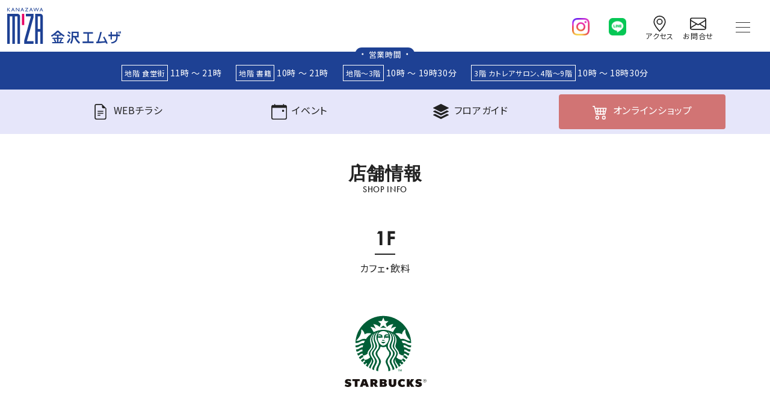

--- FILE ---
content_type: text/html; charset=UTF-8
request_url: https://www.kmza.jp/mz_shop/%E3%82%B9%E3%82%BF%E3%83%BC%E3%83%90%E3%83%83%E3%82%AF%E3%82%B9%E3%82%B3%E3%83%BC%E3%83%92%E3%83%BC/
body_size: 17169
content:
<!DOCTYPE HTML>
<html lang="ja">

<head>
  <meta charset="utf-8">
  <meta name="viewport" content="width=device-width, initial-scale=1, shrink-to-fit=no">
  <meta name="description" content="1971年、アメリカのシアトルに誕生し、絶大な人気を誇るコーヒーショップ。エスプレッソをベースにしたバラエティ豊かなドリンクをお楽しみいただけます。営業時間：7:00~22:00席数：61席...">
<title>スターバックスコーヒー &#8211; 金沢エムザ</title>
<meta name='robots' content='max-image-preview:large' />
<link rel='dns-prefetch' href='//cdnjs.cloudflare.com' />
<link rel='dns-prefetch' href='//yubinbango.github.io' />
<link rel='dns-prefetch' href='//www.googletagmanager.com' />
<link rel="alternate" title="oEmbed (JSON)" type="application/json+oembed" href="https://www.kmza.jp/wp-json/oembed/1.0/embed?url=https%3A%2F%2Fwww.kmza.jp%2Fmz_shop%2F%25e3%2582%25b9%25e3%2582%25bf%25e3%2583%25bc%25e3%2583%2590%25e3%2583%2583%25e3%2582%25af%25e3%2582%25b9%25e3%2582%25b3%25e3%2583%25bc%25e3%2583%2592%25e3%2583%25bc%2F" />
<link rel="alternate" title="oEmbed (XML)" type="text/xml+oembed" href="https://www.kmza.jp/wp-json/oembed/1.0/embed?url=https%3A%2F%2Fwww.kmza.jp%2Fmz_shop%2F%25e3%2582%25b9%25e3%2582%25bf%25e3%2583%25bc%25e3%2583%2590%25e3%2583%2583%25e3%2582%25af%25e3%2582%25b9%25e3%2582%25b3%25e3%2583%25bc%25e3%2583%2592%25e3%2583%25bc%2F&#038;format=xml" />
<style id='wp-img-auto-sizes-contain-inline-css' type='text/css'>
img:is([sizes=auto i],[sizes^="auto," i]){contain-intrinsic-size:3000px 1500px}
/*# sourceURL=wp-img-auto-sizes-contain-inline-css */
</style>
<style id='wp-emoji-styles-inline-css' type='text/css'>

	img.wp-smiley, img.emoji {
		display: inline !important;
		border: none !important;
		box-shadow: none !important;
		height: 1em !important;
		width: 1em !important;
		margin: 0 0.07em !important;
		vertical-align: -0.1em !important;
		background: none !important;
		padding: 0 !important;
	}
/*# sourceURL=wp-emoji-styles-inline-css */
</style>
<style id='wp-block-library-inline-css' type='text/css'>
:root{--wp-block-synced-color:#7a00df;--wp-block-synced-color--rgb:122,0,223;--wp-bound-block-color:var(--wp-block-synced-color);--wp-editor-canvas-background:#ddd;--wp-admin-theme-color:#007cba;--wp-admin-theme-color--rgb:0,124,186;--wp-admin-theme-color-darker-10:#006ba1;--wp-admin-theme-color-darker-10--rgb:0,107,160.5;--wp-admin-theme-color-darker-20:#005a87;--wp-admin-theme-color-darker-20--rgb:0,90,135;--wp-admin-border-width-focus:2px}@media (min-resolution:192dpi){:root{--wp-admin-border-width-focus:1.5px}}.wp-element-button{cursor:pointer}:root .has-very-light-gray-background-color{background-color:#eee}:root .has-very-dark-gray-background-color{background-color:#313131}:root .has-very-light-gray-color{color:#eee}:root .has-very-dark-gray-color{color:#313131}:root .has-vivid-green-cyan-to-vivid-cyan-blue-gradient-background{background:linear-gradient(135deg,#00d084,#0693e3)}:root .has-purple-crush-gradient-background{background:linear-gradient(135deg,#34e2e4,#4721fb 50%,#ab1dfe)}:root .has-hazy-dawn-gradient-background{background:linear-gradient(135deg,#faaca8,#dad0ec)}:root .has-subdued-olive-gradient-background{background:linear-gradient(135deg,#fafae1,#67a671)}:root .has-atomic-cream-gradient-background{background:linear-gradient(135deg,#fdd79a,#004a59)}:root .has-nightshade-gradient-background{background:linear-gradient(135deg,#330968,#31cdcf)}:root .has-midnight-gradient-background{background:linear-gradient(135deg,#020381,#2874fc)}:root{--wp--preset--font-size--normal:16px;--wp--preset--font-size--huge:42px}.has-regular-font-size{font-size:1em}.has-larger-font-size{font-size:2.625em}.has-normal-font-size{font-size:var(--wp--preset--font-size--normal)}.has-huge-font-size{font-size:var(--wp--preset--font-size--huge)}.has-text-align-center{text-align:center}.has-text-align-left{text-align:left}.has-text-align-right{text-align:right}.has-fit-text{white-space:nowrap!important}#end-resizable-editor-section{display:none}.aligncenter{clear:both}.items-justified-left{justify-content:flex-start}.items-justified-center{justify-content:center}.items-justified-right{justify-content:flex-end}.items-justified-space-between{justify-content:space-between}.screen-reader-text{border:0;clip-path:inset(50%);height:1px;margin:-1px;overflow:hidden;padding:0;position:absolute;width:1px;word-wrap:normal!important}.screen-reader-text:focus{background-color:#ddd;clip-path:none;color:#444;display:block;font-size:1em;height:auto;left:5px;line-height:normal;padding:15px 23px 14px;text-decoration:none;top:5px;width:auto;z-index:100000}html :where(.has-border-color){border-style:solid}html :where([style*=border-top-color]){border-top-style:solid}html :where([style*=border-right-color]){border-right-style:solid}html :where([style*=border-bottom-color]){border-bottom-style:solid}html :where([style*=border-left-color]){border-left-style:solid}html :where([style*=border-width]){border-style:solid}html :where([style*=border-top-width]){border-top-style:solid}html :where([style*=border-right-width]){border-right-style:solid}html :where([style*=border-bottom-width]){border-bottom-style:solid}html :where([style*=border-left-width]){border-left-style:solid}html :where(img[class*=wp-image-]){height:auto;max-width:100%}:where(figure){margin:0 0 1em}html :where(.is-position-sticky){--wp-admin--admin-bar--position-offset:var(--wp-admin--admin-bar--height,0px)}@media screen and (max-width:600px){html :where(.is-position-sticky){--wp-admin--admin-bar--position-offset:0px}}

/*# sourceURL=wp-block-library-inline-css */
</style><style id='wp-block-paragraph-inline-css' type='text/css'>
.is-small-text{font-size:.875em}.is-regular-text{font-size:1em}.is-large-text{font-size:2.25em}.is-larger-text{font-size:3em}.has-drop-cap:not(:focus):first-letter{float:left;font-size:8.4em;font-style:normal;font-weight:100;line-height:.68;margin:.05em .1em 0 0;text-transform:uppercase}body.rtl .has-drop-cap:not(:focus):first-letter{float:none;margin-left:.1em}p.has-drop-cap.has-background{overflow:hidden}:root :where(p.has-background){padding:1.25em 2.375em}:where(p.has-text-color:not(.has-link-color)) a{color:inherit}p.has-text-align-left[style*="writing-mode:vertical-lr"],p.has-text-align-right[style*="writing-mode:vertical-rl"]{rotate:180deg}
/*# sourceURL=https://www.kmza.jp/_wp/wp-includes/blocks/paragraph/style.min.css */
</style>
<style id='global-styles-inline-css' type='text/css'>
:root{--wp--preset--aspect-ratio--square: 1;--wp--preset--aspect-ratio--4-3: 4/3;--wp--preset--aspect-ratio--3-4: 3/4;--wp--preset--aspect-ratio--3-2: 3/2;--wp--preset--aspect-ratio--2-3: 2/3;--wp--preset--aspect-ratio--16-9: 16/9;--wp--preset--aspect-ratio--9-16: 9/16;--wp--preset--color--black: #000000;--wp--preset--color--cyan-bluish-gray: #abb8c3;--wp--preset--color--white: #ffffff;--wp--preset--color--pale-pink: #f78da7;--wp--preset--color--vivid-red: #cf2e2e;--wp--preset--color--luminous-vivid-orange: #ff6900;--wp--preset--color--luminous-vivid-amber: #fcb900;--wp--preset--color--light-green-cyan: #7bdcb5;--wp--preset--color--vivid-green-cyan: #00d084;--wp--preset--color--pale-cyan-blue: #8ed1fc;--wp--preset--color--vivid-cyan-blue: #0693e3;--wp--preset--color--vivid-purple: #9b51e0;--wp--preset--gradient--vivid-cyan-blue-to-vivid-purple: linear-gradient(135deg,rgb(6,147,227) 0%,rgb(155,81,224) 100%);--wp--preset--gradient--light-green-cyan-to-vivid-green-cyan: linear-gradient(135deg,rgb(122,220,180) 0%,rgb(0,208,130) 100%);--wp--preset--gradient--luminous-vivid-amber-to-luminous-vivid-orange: linear-gradient(135deg,rgb(252,185,0) 0%,rgb(255,105,0) 100%);--wp--preset--gradient--luminous-vivid-orange-to-vivid-red: linear-gradient(135deg,rgb(255,105,0) 0%,rgb(207,46,46) 100%);--wp--preset--gradient--very-light-gray-to-cyan-bluish-gray: linear-gradient(135deg,rgb(238,238,238) 0%,rgb(169,184,195) 100%);--wp--preset--gradient--cool-to-warm-spectrum: linear-gradient(135deg,rgb(74,234,220) 0%,rgb(151,120,209) 20%,rgb(207,42,186) 40%,rgb(238,44,130) 60%,rgb(251,105,98) 80%,rgb(254,248,76) 100%);--wp--preset--gradient--blush-light-purple: linear-gradient(135deg,rgb(255,206,236) 0%,rgb(152,150,240) 100%);--wp--preset--gradient--blush-bordeaux: linear-gradient(135deg,rgb(254,205,165) 0%,rgb(254,45,45) 50%,rgb(107,0,62) 100%);--wp--preset--gradient--luminous-dusk: linear-gradient(135deg,rgb(255,203,112) 0%,rgb(199,81,192) 50%,rgb(65,88,208) 100%);--wp--preset--gradient--pale-ocean: linear-gradient(135deg,rgb(255,245,203) 0%,rgb(182,227,212) 50%,rgb(51,167,181) 100%);--wp--preset--gradient--electric-grass: linear-gradient(135deg,rgb(202,248,128) 0%,rgb(113,206,126) 100%);--wp--preset--gradient--midnight: linear-gradient(135deg,rgb(2,3,129) 0%,rgb(40,116,252) 100%);--wp--preset--font-size--small: 13px;--wp--preset--font-size--medium: 20px;--wp--preset--font-size--large: 36px;--wp--preset--font-size--x-large: 42px;--wp--preset--spacing--20: 0.44rem;--wp--preset--spacing--30: 0.67rem;--wp--preset--spacing--40: 1rem;--wp--preset--spacing--50: 1.5rem;--wp--preset--spacing--60: 2.25rem;--wp--preset--spacing--70: 3.38rem;--wp--preset--spacing--80: 5.06rem;--wp--preset--shadow--natural: 6px 6px 9px rgba(0, 0, 0, 0.2);--wp--preset--shadow--deep: 12px 12px 50px rgba(0, 0, 0, 0.4);--wp--preset--shadow--sharp: 6px 6px 0px rgba(0, 0, 0, 0.2);--wp--preset--shadow--outlined: 6px 6px 0px -3px rgb(255, 255, 255), 6px 6px rgb(0, 0, 0);--wp--preset--shadow--crisp: 6px 6px 0px rgb(0, 0, 0);}:where(.is-layout-flex){gap: 0.5em;}:where(.is-layout-grid){gap: 0.5em;}body .is-layout-flex{display: flex;}.is-layout-flex{flex-wrap: wrap;align-items: center;}.is-layout-flex > :is(*, div){margin: 0;}body .is-layout-grid{display: grid;}.is-layout-grid > :is(*, div){margin: 0;}:where(.wp-block-columns.is-layout-flex){gap: 2em;}:where(.wp-block-columns.is-layout-grid){gap: 2em;}:where(.wp-block-post-template.is-layout-flex){gap: 1.25em;}:where(.wp-block-post-template.is-layout-grid){gap: 1.25em;}.has-black-color{color: var(--wp--preset--color--black) !important;}.has-cyan-bluish-gray-color{color: var(--wp--preset--color--cyan-bluish-gray) !important;}.has-white-color{color: var(--wp--preset--color--white) !important;}.has-pale-pink-color{color: var(--wp--preset--color--pale-pink) !important;}.has-vivid-red-color{color: var(--wp--preset--color--vivid-red) !important;}.has-luminous-vivid-orange-color{color: var(--wp--preset--color--luminous-vivid-orange) !important;}.has-luminous-vivid-amber-color{color: var(--wp--preset--color--luminous-vivid-amber) !important;}.has-light-green-cyan-color{color: var(--wp--preset--color--light-green-cyan) !important;}.has-vivid-green-cyan-color{color: var(--wp--preset--color--vivid-green-cyan) !important;}.has-pale-cyan-blue-color{color: var(--wp--preset--color--pale-cyan-blue) !important;}.has-vivid-cyan-blue-color{color: var(--wp--preset--color--vivid-cyan-blue) !important;}.has-vivid-purple-color{color: var(--wp--preset--color--vivid-purple) !important;}.has-black-background-color{background-color: var(--wp--preset--color--black) !important;}.has-cyan-bluish-gray-background-color{background-color: var(--wp--preset--color--cyan-bluish-gray) !important;}.has-white-background-color{background-color: var(--wp--preset--color--white) !important;}.has-pale-pink-background-color{background-color: var(--wp--preset--color--pale-pink) !important;}.has-vivid-red-background-color{background-color: var(--wp--preset--color--vivid-red) !important;}.has-luminous-vivid-orange-background-color{background-color: var(--wp--preset--color--luminous-vivid-orange) !important;}.has-luminous-vivid-amber-background-color{background-color: var(--wp--preset--color--luminous-vivid-amber) !important;}.has-light-green-cyan-background-color{background-color: var(--wp--preset--color--light-green-cyan) !important;}.has-vivid-green-cyan-background-color{background-color: var(--wp--preset--color--vivid-green-cyan) !important;}.has-pale-cyan-blue-background-color{background-color: var(--wp--preset--color--pale-cyan-blue) !important;}.has-vivid-cyan-blue-background-color{background-color: var(--wp--preset--color--vivid-cyan-blue) !important;}.has-vivid-purple-background-color{background-color: var(--wp--preset--color--vivid-purple) !important;}.has-black-border-color{border-color: var(--wp--preset--color--black) !important;}.has-cyan-bluish-gray-border-color{border-color: var(--wp--preset--color--cyan-bluish-gray) !important;}.has-white-border-color{border-color: var(--wp--preset--color--white) !important;}.has-pale-pink-border-color{border-color: var(--wp--preset--color--pale-pink) !important;}.has-vivid-red-border-color{border-color: var(--wp--preset--color--vivid-red) !important;}.has-luminous-vivid-orange-border-color{border-color: var(--wp--preset--color--luminous-vivid-orange) !important;}.has-luminous-vivid-amber-border-color{border-color: var(--wp--preset--color--luminous-vivid-amber) !important;}.has-light-green-cyan-border-color{border-color: var(--wp--preset--color--light-green-cyan) !important;}.has-vivid-green-cyan-border-color{border-color: var(--wp--preset--color--vivid-green-cyan) !important;}.has-pale-cyan-blue-border-color{border-color: var(--wp--preset--color--pale-cyan-blue) !important;}.has-vivid-cyan-blue-border-color{border-color: var(--wp--preset--color--vivid-cyan-blue) !important;}.has-vivid-purple-border-color{border-color: var(--wp--preset--color--vivid-purple) !important;}.has-vivid-cyan-blue-to-vivid-purple-gradient-background{background: var(--wp--preset--gradient--vivid-cyan-blue-to-vivid-purple) !important;}.has-light-green-cyan-to-vivid-green-cyan-gradient-background{background: var(--wp--preset--gradient--light-green-cyan-to-vivid-green-cyan) !important;}.has-luminous-vivid-amber-to-luminous-vivid-orange-gradient-background{background: var(--wp--preset--gradient--luminous-vivid-amber-to-luminous-vivid-orange) !important;}.has-luminous-vivid-orange-to-vivid-red-gradient-background{background: var(--wp--preset--gradient--luminous-vivid-orange-to-vivid-red) !important;}.has-very-light-gray-to-cyan-bluish-gray-gradient-background{background: var(--wp--preset--gradient--very-light-gray-to-cyan-bluish-gray) !important;}.has-cool-to-warm-spectrum-gradient-background{background: var(--wp--preset--gradient--cool-to-warm-spectrum) !important;}.has-blush-light-purple-gradient-background{background: var(--wp--preset--gradient--blush-light-purple) !important;}.has-blush-bordeaux-gradient-background{background: var(--wp--preset--gradient--blush-bordeaux) !important;}.has-luminous-dusk-gradient-background{background: var(--wp--preset--gradient--luminous-dusk) !important;}.has-pale-ocean-gradient-background{background: var(--wp--preset--gradient--pale-ocean) !important;}.has-electric-grass-gradient-background{background: var(--wp--preset--gradient--electric-grass) !important;}.has-midnight-gradient-background{background: var(--wp--preset--gradient--midnight) !important;}.has-small-font-size{font-size: var(--wp--preset--font-size--small) !important;}.has-medium-font-size{font-size: var(--wp--preset--font-size--medium) !important;}.has-large-font-size{font-size: var(--wp--preset--font-size--large) !important;}.has-x-large-font-size{font-size: var(--wp--preset--font-size--x-large) !important;}
/*# sourceURL=global-styles-inline-css */
</style>

<style id='classic-theme-styles-inline-css' type='text/css'>
/*! This file is auto-generated */
.wp-block-button__link{color:#fff;background-color:#32373c;border-radius:9999px;box-shadow:none;text-decoration:none;padding:calc(.667em + 2px) calc(1.333em + 2px);font-size:1.125em}.wp-block-file__button{background:#32373c;color:#fff;text-decoration:none}
/*# sourceURL=/wp-includes/css/classic-themes.min.css */
</style>
<link rel='stylesheet' id='contact-form-7-css' href='https://www.kmza.jp/_wp/wp-content/plugins/contact-form-7/includes/css/styles.css?ver=6.1.4' type='text/css' media='all' />
<link rel='stylesheet' id='bootstrap5-css' href='https://www.kmza.jp/_wp/wp-content/themes/mza/css/bootstrap.min.css' type='text/css' media='all' />
<link rel='stylesheet' id='animate-css' href='https://www.kmza.jp/_wp/wp-content/themes/mza/scss/animate.min.css' type='text/css' media='all' />
<link rel='stylesheet' id='main-style-css' href='https://www.kmza.jp/_wp/wp-content/themes/mza/style.css?ver=1760516196' type='text/css' media='all' />
<link rel='stylesheet' id='photoswipe-css-css' href='https://cdnjs.cloudflare.com/ajax/libs/photoswipe/5.4.4/photoswipe.min.css?ver=6.9' type='text/css' media='all' />
<link rel='stylesheet' id='slick-theme-css-css' href='https://www.kmza.jp/_wp/wp-content/themes/mza/js/slick/slick-theme.css?ver=6.9' type='text/css' media='all' />
<link rel='stylesheet' id='slick-css-css' href='https://www.kmza.jp/_wp/wp-content/themes/mza/js/slick/slick.css?ver=6.9' type='text/css' media='all' />
<link rel='stylesheet' id='mts_simple_booking_front-css' href='https://www.kmza.jp/_wp/wp-content/plugins/mts-simple-booking/css/mtssb-front.css?ver=6.9' type='text/css' media='all' />
<link rel='stylesheet' id='search-filter-flatpickr-css' href='https://www.kmza.jp/_wp/wp-content/plugins/search-filter/assets/css/vendor/flatpickr.min.css?ver=3.1.6' type='text/css' media='all' />
<link rel='stylesheet' id='search-filter-css' href='https://www.kmza.jp/_wp/wp-content/plugins/search-filter-pro/assets/css/frontend/frontend.css?ver=3.1.6' type='text/css' media='all' />
<link rel='stylesheet' id='search-filter-ugc-styles-css' href='https://www.kmza.jp/_wp/wp-content/uploads/search-filter/style.css?ver=17' type='text/css' media='all' />
<script type="text/javascript">
		if ( ! Object.hasOwn( window, 'searchAndFilter' ) ) {
			window.searchAndFilter = {};
		}
		</script><script type="text/javascript" src="https://www.kmza.jp/_wp/wp-content/themes/mza/js/jquery-3.7.1.min.js" id="jquery-js"></script>
<script type="text/javascript" src="https://www.kmza.jp/_wp/wp-content/themes/mza/js/swiper-bundle.min.js?ver=1664779939" id="swiper-js"></script>
<script type="text/javascript" src="https://www.kmza.jp/_wp/wp-content/themes/mza/js/slick/slick.min.js" id="slick-js-js"></script>
<script type="text/javascript" src="https://www.kmza.jp/_wp/wp-content/plugins/search-filter/assets/js/vendor/flatpickr.min.js?ver=3.1.6" id="search-filter-flatpickr-js"></script>
<script type="text/javascript" id="search-filter-js-before">
/* <![CDATA[ */
window.searchAndFilter.frontend = {"fields":{},"queries":{},"library":{"fields":{},"components":{}},"restNonce":"9b93a707a3","homeUrl":"https:\/\/www.kmza.jp","isPro":true,"suggestionsNonce":"24845328ce"};
//# sourceURL=search-filter-js-before
/* ]]> */
</script>
<script type="text/javascript" src="https://www.kmza.jp/_wp/wp-content/plugins/search-filter-pro/assets/js/frontend/frontend.js?ver=3.1.6" id="search-filter-js"></script>

<!-- Site Kit によって追加された Google タグ（gtag.js）スニペット -->
<!-- Google アナリティクス スニペット (Site Kit が追加) -->
<script type="text/javascript" src="https://www.googletagmanager.com/gtag/js?id=G-8S9TVVB0Q9" id="google_gtagjs-js" async></script>
<script type="text/javascript" id="google_gtagjs-js-after">
/* <![CDATA[ */
window.dataLayer = window.dataLayer || [];function gtag(){dataLayer.push(arguments);}
gtag("set","linker",{"domains":["www.kmza.jp"]});
gtag("js", new Date());
gtag("set", "developer_id.dZTNiMT", true);
gtag("config", "G-8S9TVVB0Q9");
 window._googlesitekit = window._googlesitekit || {}; window._googlesitekit.throttledEvents = []; window._googlesitekit.gtagEvent = (name, data) => { var key = JSON.stringify( { name, data } ); if ( !! window._googlesitekit.throttledEvents[ key ] ) { return; } window._googlesitekit.throttledEvents[ key ] = true; setTimeout( () => { delete window._googlesitekit.throttledEvents[ key ]; }, 5 ); gtag( "event", name, { ...data, event_source: "site-kit" } ); }; 
//# sourceURL=google_gtagjs-js-after
/* ]]> */
</script>
<link rel="https://api.w.org/" href="https://www.kmza.jp/wp-json/" /><link rel="alternate" title="JSON" type="application/json" href="https://www.kmza.jp/wp-json/wp/v2/mz_shop/1752" /><link rel="EditURI" type="application/rsd+xml" title="RSD" href="https://www.kmza.jp/_wp/xmlrpc.php?rsd" />
<meta name="generator" content="WordPress 6.9" />
<link rel="canonical" href="https://www.kmza.jp/mz_shop/%e3%82%b9%e3%82%bf%e3%83%bc%e3%83%90%e3%83%83%e3%82%af%e3%82%b9%e3%82%b3%e3%83%bc%e3%83%92%e3%83%bc/" />
<link rel='shortlink' href='https://www.kmza.jp/?p=1752' />
<meta name="generator" content="Site Kit by Google 1.170.0" />
<meta property="og:type" content="article">
<meta property="og:url" content="https://www.kmza.jp/mz_shop/%E3%82%B9%E3%82%BF%E3%83%BC%E3%83%90%E3%83%83%E3%82%AF%E3%82%B9%E3%82%B3%E3%83%BC%E3%83%92%E3%83%BC/">
<meta property="og:title" content="スターバックスコーヒー">
<meta property="og:description" content="1971年、アメリカのシアトルに誕生し、絶大な人気を誇るコーヒーショップ。エスプレッソをベースにしたバラエティ豊かなドリンクをお楽しみいただけます。 営業時間：...">
<meta property="og:image" content="https://www.kmza.jp/_wp/wp-content/uploads/2022/09/スターバッグスコーヒー画像.jpg">
<meta property="og:site_name" content="金沢エムザ">
<meta property="og:locale" content="ja_JP">
<meta name="twitter:card" content="summary_large_image">
<meta name="google-site-verification" content="xECivKfc1fwlzVTdtuQCO563lDV-CJ4gDmW-YARsabg"><noscript><style>.lazyload[data-src]{display:none !important;}</style></noscript><style>.lazyload{background-image:none !important;}.lazyload:before{background-image:none !important;}</style>
<!-- Google タグ マネージャー スニペット (Site Kit が追加) -->
<script type="text/javascript">
/* <![CDATA[ */

			( function( w, d, s, l, i ) {
				w[l] = w[l] || [];
				w[l].push( {'gtm.start': new Date().getTime(), event: 'gtm.js'} );
				var f = d.getElementsByTagName( s )[0],
					j = d.createElement( s ), dl = l != 'dataLayer' ? '&l=' + l : '';
				j.async = true;
				j.src = 'https://www.googletagmanager.com/gtm.js?id=' + i + dl;
				f.parentNode.insertBefore( j, f );
			} )( window, document, 'script', 'dataLayer', 'GTM-PK4RQS2G' );
			
/* ]]> */
</script>

<!-- (ここまで) Google タグ マネージャー スニペット (Site Kit が追加) -->
		<style type="text/css" id="wp-custom-css">
			.movie-wrap div {
     position: relative;
     padding-bottom: 56.25%;
     height: 0;
     overflow: hidden;
}
 
.movie-wrap iframe {
     position: absolute;
     top: 0;
     left: 0;
     width: 100%;
     height: 100%;
}
.swiper .swiper-wrapper .swiper-slide .session {
	  left:auto;
    right: 8px;
}		</style>
		</head>

<body class="wp-singular mz_shop-template-default single single-mz_shop postid-1752 wp-theme-mza">

  <div id="bt_top" title="トップへ戻る">
    <svg xmlns="http://www.w3.org/2000/svg" width="16" height="16" fill="currentColor" class="bi bi-chevron-up" viewBox="0 0 16 16">
      <path fill-rule="evenodd" d="M7.646 4.646a.5.5 0 0 1 .708 0l6 6a.5.5 0 0 1-.708.708L8 5.707l-5.646 5.647a.5.5 0 0 1-.708-.708l6-6z" />
    </svg>
  </div>

  <header class="sticky-top">

    <nav class="navbar">
      <div class="container-fluid" style="overflow-x: hidden;">
        <h1 class="navbar-brand col-sm-auto col-5">
          <a href="https://www.kmza.jp">
            <img src="[data-uri]" class="site-logo img-fluid lazyload" alt="金沢エムザ" data-src="https://www.kmza.jp/_wp/wp-content/themes/mza/images/kmza-logo.svg" decoding="async"><noscript><img src="https://www.kmza.jp/_wp/wp-content/themes/mza/images/kmza-logo.svg" class="site-logo img-fluid" alt="金沢エムザ" data-eio="l"></noscript>
          </a>
        </h1>

        <div class="d-flex col-sm-auto col-7 justify-content-end">

          <div class="d-flex sns-icon align-items-center">
            <div class="col-auto sns-icon__col sns-icon">
              <a href="https://www.instagram.com/kanazawamza/" target="_blank" class="me-3" aria-label="instagram">
                <img src="[data-uri]" class="sns_ic lazyload" alt="instagram" data-src="https://www.kmza.jp/_wp/wp-content/themes/mza/images/h_ic_insta.webp" decoding="async" data-eio-rwidth="128" data-eio-rheight="128"><noscript><img src="https://www.kmza.jp/_wp/wp-content/themes/mza/images/h_ic_insta.webp" class="sns_ic" alt="instagram" data-eio="l"></noscript>
              </a>
            </div>
            <div class="col-auto sns-icon__col sns-icon">
              <a href="https://line.me/R/ti/p/jX-pNseohe" target="_blank" class="me-3" aria-label="line">
                <img src="[data-uri]" class="sns_ic lazyload" alt="line" data-src="https://www.kmza.jp/_wp/wp-content/themes/mza/images/h_ic_line.png" decoding="async" data-eio-rwidth="128" data-eio-rheight="128"><noscript><img src="https://www.kmza.jp/_wp/wp-content/themes/mza/images/h_ic_line.png" class="sns_ic" alt="line" data-eio="l"></noscript>
              </a>
            </div>
          </div>

          <div class="d-flex nav-icon align-items-center">
            <div class="col-6 col-sm-auto nav-icon__col flg">
              <a href="https://www.kmza.jp/access">
                <svg xmlns="http://www.w3.org/2000/svg" width="16" height="16" fill="currentColor" class="bi bi-geo-alt" viewBox="0 0 16 16">
                  <path d="M12.166 8.94c-.524 1.062-1.234 2.12-1.96 3.07A31.493 31.493 0 0 1 8 14.58a31.481 31.481 0 0 1-2.206-2.57c-.726-.95-1.436-2.008-1.96-3.07C3.304 7.867 3 6.862 3 6a5 5 0 0 1 10 0c0 .862-.305 1.867-.834 2.94zM8 16s6-5.686 6-10A6 6 0 0 0 2 6c0 4.314 6 10 6 10z" />
                  <path d="M8 8a2 2 0 1 1 0-4 2 2 0 0 1 0 4zm0 1a3 3 0 1 0 0-6 3 3 0 0 0 0 6z" />
                </svg>
                <span>アクセス</span>
              </a>
            </div>
            <div class="col-6 col-sm-auto nav-icon__col flg">
              <a href="https://www.kmza.jp/contact">
                <svg xmlns="http://www.w3.org/2000/svg" width="16" height="16" fill="currentColor" class="bi bi-envelope" viewBox="0 0 16 16">
                  <path d="M0 4a2 2 0 0 1 2-2h12a2 2 0 0 1 2 2v8a2 2 0 0 1-2 2H2a2 2 0 0 1-2-2V4Zm2-1a1 1 0 0 0-1 1v.217l7 4.2 7-4.2V4a1 1 0 0 0-1-1H2Zm13 2.383-4.708 2.825L15 11.105V5.383Zm-.034 6.876-5.64-3.471L8 9.583l-1.326-.795-5.64 3.47A1 1 0 0 0 2 13h12a1 1 0 0 0 .966-.741ZM1 11.105l4.708-2.897L1 5.383v5.722Z" />
                </svg>
                <span>お問合せ</span>
              </a>
            </div>
          </div>

          <button class="navbar-toggler ms-0 ms-md-3 me-2" type="button" data-bs-toggle="collapse" data-bs-target="#main-menu" aria-controls="main-menu" aria-expanded="false" aria-label="Toggle navigation">
            <span class="navbar-toggler-icon"></span>
          </button>

        </div>

        <div class="collapse navbar-collapse w-100" id="main-menu">
          <ul id="menu-main" class="navbar-nav ms-auto mb-2 mb-md-0 "><li id="menu-item-2300" class="menu-item menu-item-type-custom menu-item-object-custom menu-item-home nav-item nav-item-2300"><a href="https://www.kmza.jp/" class="nav-link ">ホーム</a></li>
<li id="menu-item-702" class="menu-item menu-item-type-post_type menu-item-object-page nav-item nav-item-702"><a href="https://www.kmza.jp/access/" class="nav-link ">アクセス</a></li>
<li id="menu-item-706" class="menu-item menu-item-type-post_type menu-item-object-page nav-item nav-item-706"><a href="https://www.kmza.jp/parking/" class="nav-link ">駐車場・駐車サービス</a></li>
<li id="menu-item-678" class="menu-item menu-item-type-post_type menu-item-object-page nav-item nav-item-678"><a href="https://www.kmza.jp/beauty-salon-bank-atm/" class="nav-link ">美容室・銀行ATM</a></li>
<li id="menu-item-931" class="menu-item menu-item-type-custom menu-item-object-custom nav-item nav-item-931"><a href="https://www.kmza.jp/mz_shop/baby_salon/" class="nav-link ">ベビーサロン</a></li>
<li id="menu-item-680" class="menu-item menu-item-type-custom menu-item-object-custom nav-item nav-item-680"><a href="https://www.kmza.jp/mz_shop/service-counter/" class="nav-link ">総合サービスカウンター</a></li>
<li id="menu-item-679" class="menu-item menu-item-type-post_type menu-item-object-page nav-item nav-item-679"><a href="https://www.kmza.jp/various-services/" class="nav-link ">各種サービス</a></li>
<li id="menu-item-701" class="menu-item menu-item-type-post_type menu-item-object-page nav-item nav-item-701"><a href="https://www.kmza.jp/?page_id=609" class="nav-link ">お問合せ</a></li>
</ul>        </div>
      </div>

    </nav>

      <div class="open-header">
    <div class="bztime bztime_btn"> 営業時間 </div>
    <div class="container-xl header_info">
      <div class="row justify-content-md-center justify-content-start">
        <p class="col-auto"><b>地階 食堂街</b> <span>11時 ～ 21時</span></p>
        <p class="col-auto"><b>地階 書籍</b> <span>10時 ～ 21時</span></p>
        <p class="col-auto"><b>地階～3階</b> <span>10時 ～ 19時30分</span></p>
        <p class="col-auto"><b>3階 カトレアサロン、4階～9階</b> <span>10時 ～ 18時30分</span></p>
      </div>
    </div>
  </div>

  </header>

  <main role="main">

    <div class="main_menu bg-accent" data-animate="animate__slideInDown">
  <div class="container-xl">
    <div class="row row-cols-5 justify-content-center align-items-center">
      <div class="col-3 col-md main_menu__col">
        <a class="h-100 w-100 ul-menu" href="https://www.kmza.jp/flyer/">
          <p>
            <svg xmlns="http://www.w3.org/2000/svg" width="16" height="16" fill="currentColor" class="bi bi-file-earmark-text" viewBox="0 0 16 16">
              <path d="M5.5 7a.5.5 0 0 0 0 1h5a.5.5 0 0 0 0-1zM5 9.5a.5.5 0 0 1 .5-.5h5a.5.5 0 0 1 0 1h-5a.5.5 0 0 1-.5-.5m0 2a.5.5 0 0 1 .5-.5h2a.5.5 0 0 1 0 1h-2a.5.5 0 0 1-.5-.5" />
              <path d="M9.5 0H4a2 2 0 0 0-2 2v12a2 2 0 0 0 2 2h8a2 2 0 0 0 2-2V4.5zm0 1v2A1.5 1.5 0 0 0 11 4.5h2V14a1 1 0 0 1-1 1H4a1 1 0 0 1-1-1V2a1 1 0 0 1 1-1z" />
            </svg>
            <span>WEB</span><span>チラシ</span>
          </p>
        </a>
      </div>
      <div class="col-3 col-md main_menu__col d-none">
        <a class="h-100 w-100 ul-menu" href="https://www.kmza.jp/mz_shopnews/">
          <p>
            <svg xmlns="http://www.w3.org/2000/svg" width="16" height="16" fill="currentColor" class="bi bi-megaphone" viewBox="0 0 16 16">
              <path d="M13 2.5a1.5 1.5 0 0 1 3 0v11a1.5 1.5 0 0 1-3 0v-.214c-2.162-1.241-4.49-1.843-6.912-2.083l.405 2.712A1 1 0 0 1 5.51 15.1h-.548a1 1 0 0 1-.916-.599l-1.85-3.49a68.14 68.14 0 0 0-.202-.003A2.014 2.014 0 0 1 0 9V7a2.02 2.02 0 0 1 1.992-2.013 74.663 74.663 0 0 0 2.483-.075c3.043-.154 6.148-.849 8.525-2.199V2.5zm1 0v11a.5.5 0 0 0 1 0v-11a.5.5 0 0 0-1 0zm-1 1.35c-2.344 1.205-5.209 1.842-8 2.033v4.233c.18.01.359.022.537.036 2.568.189 5.093.744 7.463 1.993V3.85zm-9 6.215v-4.13a95.09 95.09 0 0 1-1.992.052A1.02 1.02 0 0 0 1 7v2c0 .55.448 1.002 1.006 1.009A60.49 60.49 0 0 1 4 10.065zm-.657.975 1.609 3.037.01.024h.548l-.002-.014-.443-2.966a68.019 68.019 0 0 0-1.722-.082z" />
            </svg>
            <span>ショップ</span><span>ニュース</span>
          </p>
        </a>
      </div>
      <div class="col-3 col-md main_menu__col">
        <a class="h-100 w-100 ul-menu" href="https://www.kmza.jp/mz_event/">
          <p>
            <svg xmlns="http://www.w3.org/2000/svg" width="16" height="16" fill="currentColor" class="bi bi-calendar-event" viewBox="0 0 16 16">
              <path d="M11 6.5a.5.5 0 0 1 .5-.5h1a.5.5 0 0 1 .5.5v1a.5.5 0 0 1-.5.5h-1a.5.5 0 0 1-.5-.5v-1z" />
              <path d="M3.5 0a.5.5 0 0 1 .5.5V1h8V.5a.5.5 0 0 1 1 0V1h1a2 2 0 0 1 2 2v11a2 2 0 0 1-2 2H2a2 2 0 0 1-2-2V3a2 2 0 0 1 2-2h1V.5a.5.5 0 0 1 .5-.5zM1 4v10a1 1 0 0 0 1 1h12a1 1 0 0 0 1-1V4H1z" />
            </svg>
            <span>イベント</span>
          </p>
        </a>
      </div>
      <div class="col-3 col-md main_menu__col">
        <a class="h-100 w-100 ul-menu" href="https://www.kmza.jp/mz_shop/">
          <p>
            <svg xmlns="http://www.w3.org/2000/svg" width="16" height="16" fill="currentColor" class="bi bi-stack" viewBox="0 0 16 16">
              <path d="m14.12 10.163 1.715.858c.22.11.22.424 0 .534L8.267 15.34a.598.598 0 0 1-.534 0L.165 11.555a.299.299 0 0 1 0-.534l1.716-.858 5.317 2.659c.505.252 1.1.252 1.604 0l5.317-2.66zM7.733.063a.598.598 0 0 1 .534 0l7.568 3.784a.3.3 0 0 1 0 .535L8.267 8.165a.598.598 0 0 1-.534 0L.165 4.382a.299.299 0 0 1 0-.535L7.733.063z" />
              <path d="m14.12 6.576 1.715.858c.22.11.22.424 0 .534l-7.568 3.784a.598.598 0 0 1-.534 0L.165 7.968a.299.299 0 0 1 0-.534l1.716-.858 5.317 2.659c.505.252 1.1.252 1.604 0l5.317-2.659z" />
            </svg>
            <span>フロア</span><span>ガイド</span>
          </p>
        </a>
      </div>
      <div class="col-3 col-md main_menu__col">
        <a class="h-100 w-100 ul-menu ul-menu__onlineshop" href="https://www.100mangoku-kmza.jp/?utm_source=hp-icon&utm_medium=referral&utm_id=cp20230806" target="_blank">
          <p>
            <svg xmlns="http://www.w3.org/2000/svg" width="16" height="16" fill="currentColor" class="bi bi-cart4" viewBox="0 0 16 16">
              <path d="M0 2.5A.5.5 0 0 1 .5 2H2a.5.5 0 0 1 .485.379L2.89 4H14.5a.5.5 0 0 1 .485.621l-1.5 6A.5.5 0 0 1 13 11H4a.5.5 0 0 1-.485-.379L1.61 3H.5a.5.5 0 0 1-.5-.5zM3.14 5l.5 2H5V5H3.14zM6 5v2h2V5H6zm3 0v2h2V5H9zm3 0v2h1.36l.5-2H12zm1.11 3H12v2h.61l.5-2zM11 8H9v2h2V8zM8 8H6v2h2V8zM5 8H3.89l.5 2H5V8zm0 5a1 1 0 1 0 0 2 1 1 0 0 0 0-2zm-2 1a2 2 0 1 1 4 0 2 2 0 0 1-4 0zm9-1a1 1 0 1 0 0 2 1 1 0 0 0 0-2zm-2 1a2 2 0 1 1 4 0 2 2 0 0 1-4 0z" />
            </svg>
            <span>オンライン</span><span>ショップ</span>
          </p>
        </a>
      </div>
    </div>
  </div>
</div>

  <script>
    $(document).ready(function() {
      var lastScrollTop = 0;
      var scrollThreshold = 16;
      var menuHeight = $('.main_menu').outerHeight();
      $('main').css('padding-top', menuHeight + 'px');

      $(window).scroll(function() {
        var headerHeight = $('header').outerHeight();

        var currentScroll = $(this).scrollTop();
        if (currentScroll > lastScrollTop) {
          // 下にスクロールしている場合
          $('.main_menu').css({
            'position': 'absolute',
            'top': '0',
          });
        } else if (currentScroll === 0) {
          // 一番上までスクロールした場合
          $('.main_menu').css({
            'position': 'absolute',
            'top': '0',
          });
        } else if (lastScrollTop - currentScroll > scrollThreshold) {
          // 上にスクロールしている場合
          $('.main_menu').css({
            'position': 'fixed',
            'top': headerHeight + 'px',
            'right': '0',
            'left': '0',
          });
        }
        lastScrollTop = currentScroll <= 0 ? 0 : currentScroll;
      });
    });
  </script>

<div class="container-xl mb-6">

  <div class="row gx-lg-5 justify-content-center align-items-start single-cont">
      <h3 class="cat-title futura">
        <b class="ex">店舗情報</b>
        <small>SHOP INFO</small>
      </h3>

      <div class="tax-info mb-5">
    <div class="col-12 mb-2"><h3 class="text-center futura tax-info__md"><b><span class="pb-1">1F</span></b></div><div class="col-12"><p class="text-center single_cat mb-4"><span>カフェ・飲料</span></p></div><img src="[data-uri]" class="site-logo img-fluid d-block mx-auto lazyload" alt="" data-src="https://www.kmza.jp/_wp/wp-content/uploads/2022/09/s125.png" decoding="async" data-eio-rwidth="300" data-eio-rheight="200"><noscript><img src="https://www.kmza.jp/_wp/wp-content/uploads/2022/09/s125.png" class="site-logo img-fluid d-block mx-auto" alt="" data-eio="l"></noscript></div>
              <div class="col-lg-5">
          <img width="190" height="160" src="[data-uri]" class="img-fluid wp-post-image lazyload" alt="スターバックスコーヒー" decoding="async" data-src="https://www.kmza.jp/_wp/wp-content/uploads/2022/09/スターバッグスコーヒー画像.jpg" data-eio-rwidth="190" data-eio-rheight="160" /><noscript><img width="190" height="160" src="https://www.kmza.jp/_wp/wp-content/uploads/2022/09/スターバッグスコーヒー画像.jpg" class="img-fluid wp-post-image" alt="スターバックスコーヒー" decoding="async" data-eio="l" /></noscript>        </div>
            <div class="col-lg-7">

        <div class="row align-items-center single-title mb-5">

          <div class="col-auto">
            <h4 class="title mb-4">
                              <b>スターバックスコーヒー</b>
                          </h4>
          </div>

          <div>
            
<p>1971年、アメリカのシアトルに誕生し、絶大な人気を誇るコーヒーショップ。エスプレッソをベースにしたバラエティ豊かなドリンクをお楽しみいただけます。</p>



<p>営業時間：7:00~22:00<br>席数：61席</p>
          </div>
          <hr>

          <div>
            <p><span class="marker me-3">お問合せ</span> <i class="bi bi-telephone-fill"></i> 076-260-5540</p>          </div>
        </div>

      </div>



  </div>  <h4 class="cat-title"><b class="ex futura"><span class="cat-title__sp">1F</span> のニュース</b></h4>
  <div class="container pb-5">
    <div class="row g-4 row_cols row-cols-1 justify-content-center recommend">
          <div class="col-lg-8 col-12">
      <a href="https://www.kmza.jp/mz_shopnews/post-41323/" class="row shadow recommend__card animate__animated" data-animate="animate__fadeInUp">
        <div class="col-md-6 col-4 recommend__card__img">
          <div class="card-img">
            <img width="1024" height="1024" src="[data-uri]" class="img-fluid wp-post-image lazyload" alt="" decoding="async"  sizes="(max-width: 1024px) 100vw, 1024px" data-src="https://www.kmza.jp/_wp/wp-content/uploads/2026/01/Group-4-1024x1024.webp" data-srcset="https://www.kmza.jp/_wp/wp-content/uploads/2026/01/Group-4-1024x1024.webp 1024w, https://www.kmza.jp/_wp/wp-content/uploads/2026/01/Group-4-420x420.webp 420w, https://www.kmza.jp/_wp/wp-content/uploads/2026/01/Group-4.webp 1500w" data-eio-rwidth="1024" data-eio-rheight="1024" /><noscript><img width="1024" height="1024" src="https://www.kmza.jp/_wp/wp-content/uploads/2026/01/Group-4-1024x1024.webp" class="img-fluid wp-post-image" alt="" decoding="async" srcset="https://www.kmza.jp/_wp/wp-content/uploads/2026/01/Group-4-1024x1024.webp 1024w, https://www.kmza.jp/_wp/wp-content/uploads/2026/01/Group-4-420x420.webp 420w, https://www.kmza.jp/_wp/wp-content/uploads/2026/01/Group-4.webp 1500w" sizes="(max-width: 1024px) 100vw, 1024px" data-eio="l" /></noscript><div class="mz_floor futura"><div>B1F</div><div>1F</div></div><div class="mz_floor__des str"><span>和洋菓子</span> </div>          </div>
        </div>
        <div class="col-md-6 col-8">
          <div class="recommend__card__body py-2">
            <h6 class="card-title mb-2"><b><small>バレンタインギフトフェア</small><br>グルメ・スイーツ</b></h6>
            <p class="mb-1 row g-0"><b class="session now col-auto"><span>開催中</span></b><span class="col-auto kikan">2026/2/15<span class='week'>日</span>まで</span></p>          </div>
        </div>
      </a>
    </div>
      <div class="col-lg-8 col-12">
      <a href="https://www.kmza.jp/mz_shopnews/post-41328/" class="row shadow recommend__card animate__animated" data-animate="animate__fadeInUp">
        <div class="col-md-6 col-4 recommend__card__img">
          <div class="card-img">
            <img width="1024" height="1024" src="[data-uri]" class="img-fluid wp-post-image lazyload" alt="" decoding="async"  sizes="(max-width: 1024px) 100vw, 1024px" data-src="https://www.kmza.jp/_wp/wp-content/uploads/2026/01/01資生堂MEN-リップIMG_1662-1-1024x1024.webp" data-srcset="https://www.kmza.jp/_wp/wp-content/uploads/2026/01/01資生堂MEN-リップIMG_1662-1-1024x1024.webp 1024w, https://www.kmza.jp/_wp/wp-content/uploads/2026/01/01資生堂MEN-リップIMG_1662-1-420x420.webp 420w, https://www.kmza.jp/_wp/wp-content/uploads/2026/01/01資生堂MEN-リップIMG_1662-1.webp 1500w" data-eio-rwidth="1024" data-eio-rheight="1024" /><noscript><img width="1024" height="1024" src="https://www.kmza.jp/_wp/wp-content/uploads/2026/01/01資生堂MEN-リップIMG_1662-1-1024x1024.webp" class="img-fluid wp-post-image" alt="" decoding="async" srcset="https://www.kmza.jp/_wp/wp-content/uploads/2026/01/01資生堂MEN-リップIMG_1662-1-1024x1024.webp 1024w, https://www.kmza.jp/_wp/wp-content/uploads/2026/01/01資生堂MEN-リップIMG_1662-1-420x420.webp 420w, https://www.kmza.jp/_wp/wp-content/uploads/2026/01/01資生堂MEN-リップIMG_1662-1.webp 1500w" sizes="(max-width: 1024px) 100vw, 1024px" data-eio="l" /></noscript><div class="mz_floor futura"><div>1F</div><div>5F</div></div><div class="mz_floor__des str"><span>化粧品</span> <span>雑貨</span> </div>          </div>
        </div>
        <div class="col-md-6 col-8">
          <div class="recommend__card__body py-2">
            <h6 class="card-title mb-2"><b><small>バレンタインギフトフェア</small><br>ファッション・コスメ</b></h6>
            <p class="mb-1 row g-0"><b class="session now col-auto"><span>開催中</span></b><span class="col-auto kikan">2026/2/15<span class='week'>日</span>まで</span></p>          </div>
        </div>
      </a>
    </div>
      <div class="col-lg-8 col-12">
      <a href="https://www.kmza.jp/mz_shopnews/post-41516/" class="row shadow recommend__card animate__animated" data-animate="animate__fadeInUp">
        <div class="col-md-6 col-4 recommend__card__img">
          <div class="card-img">
            <img width="1000" height="649" src="[data-uri]" class="img-fluid wp-post-image lazyload" alt="" decoding="async"  sizes="(max-width: 1000px) 100vw, 1000px" data-src="https://www.kmza.jp/_wp/wp-content/uploads/2026/01/志んさ本舗.webp" data-srcset="https://www.kmza.jp/_wp/wp-content/uploads/2026/01/志んさ本舗.webp 1000w, https://www.kmza.jp/_wp/wp-content/uploads/2026/01/志んさ本舗-420x273.webp 420w" data-eio-rwidth="1000" data-eio-rheight="649" /><noscript><img width="1000" height="649" src="https://www.kmza.jp/_wp/wp-content/uploads/2026/01/志んさ本舗.webp" class="img-fluid wp-post-image" alt="" decoding="async" srcset="https://www.kmza.jp/_wp/wp-content/uploads/2026/01/志んさ本舗.webp 1000w, https://www.kmza.jp/_wp/wp-content/uploads/2026/01/志んさ本舗-420x273.webp 420w" sizes="(max-width: 1000px) 100vw, 1000px" data-eio="l" /></noscript><div class="mz_floor futura"><div>1F</div></div><div class="mz_floor__des str"><span>和洋菓子</span> </div>          </div>
        </div>
        <div class="col-md-6 col-8">
          <div class="recommend__card__body py-2">
            <h6 class="card-title mb-2"><b>「志んさ本舗」とちもち特別販売</b></h6>
            <p class="mb-1 row g-0"><b class="session now col-auto"><span>開催中</span></b><span class="col-auto row align-items-start g-0 kikan"><span class="col-auto kikan">2026/1/22<span class='week'>木</span></span> <span class="col-auto kikan"> ～ 1/26<span class='week'>月</span></span></span></p><p class="mb-0 row g-0 align-items-start"><b class="session col-auto"><span>場所</span></b><span class="col">1F 「黒門小路」</span></p>          </div>
        </div>
      </a>
    </div>
      </div>
  </div>

  <h4 class="cat-title futura"><b class="ex"><span class="cat-title__sp">カフェ・飲料</span> のニュース</b></h4>
  <div class="container pb-5">
    <div class="row g-4 row_cols row-cols-1 justify-content-center recommend mb-5">
          <div class="col-lg-8 col-12">
      <a href="https://www.kmza.jp/mz_shopnews/post-41056/" class="row shadow recommend__card animate__animated" data-animate="animate__fadeInUp">
        <div class="col-md-6 col-4 recommend__card__img">
          <div class="card-img">
            <img width="1024" height="683" src="[data-uri]" class="img-fluid wp-post-image lazyload" alt="" decoding="async"  sizes="(max-width: 1024px) 100vw, 1024px" data-src="https://www.kmza.jp/_wp/wp-content/uploads/2026/01/Kisinga_Washer_Seperator-1-1024x683.jpg" data-srcset="https://www.kmza.jp/_wp/wp-content/uploads/2026/01/Kisinga_Washer_Seperator-1-1024x683.jpg 1024w, https://www.kmza.jp/_wp/wp-content/uploads/2026/01/Kisinga_Washer_Seperator-1-420x280.jpg 420w, https://www.kmza.jp/_wp/wp-content/uploads/2026/01/Kisinga_Washer_Seperator-1.jpg 1500w" data-eio-rwidth="1024" data-eio-rheight="683" /><noscript><img width="1024" height="683" src="https://www.kmza.jp/_wp/wp-content/uploads/2026/01/Kisinga_Washer_Seperator-1-1024x683.jpg" class="img-fluid wp-post-image" alt="" decoding="async" srcset="https://www.kmza.jp/_wp/wp-content/uploads/2026/01/Kisinga_Washer_Seperator-1-1024x683.jpg 1024w, https://www.kmza.jp/_wp/wp-content/uploads/2026/01/Kisinga_Washer_Seperator-1-420x280.jpg 420w, https://www.kmza.jp/_wp/wp-content/uploads/2026/01/Kisinga_Washer_Seperator-1.jpg 1500w" sizes="(max-width: 1024px) 100vw, 1024px" data-eio="l" /></noscript><div class="mz_floor futura"><div>B1F</div></div><div class="mz_floor__des str"><span>カフェ・飲料</span> </div>          </div>
        </div>
        <div class="col-md-6 col-8">
          <div class="recommend__card__body py-2">
            <h6 class="card-title mb-2"><b>「キーコーヒー」1月 珈琲探訪シリーズのご紹介</b></h6>
            <p class="mb-1 row g-0"><b class="session now col-auto"><span>開催中</span></b><span class="col-auto row align-items-start g-0 kikan"><span class="col-auto kikan">2026/1/1<span class='week'>木・祝</span></span> <span class="col-auto kikan"> ～ 1/31<span class='week'>土</span></span></span></p><p class="mb-0 row g-0 align-items-start"><b class="session col-auto"><span>場所</span></b><span class="col">B1F 「キーコーヒー」</span></p>          </div>
        </div>
      </a>
    </div>
      </div>
  </div>

</div>
</div><!-- container -->

  <div class="card03 noimgslide l-section py-4">
    <div class="l-inner">
      <div class="swiper">
        <div class="swiper-wrapper zoom">
          <a href="https://www.kmza.jp/_wp/wp-content/uploads/2025/02/エムザ水曜ポイントプラス.jpg" data-pswp-src="https://www.kmza.jp/_wp/wp-content/uploads/2025/02/エムザ水曜ポイントプラス.jpg" data-pswp-width="1024" data-pswp-height="576" class="swiper-slide"><article class="slide"><div class="slide-media img-cover"><img width="300" height="169" src="[data-uri]" class="img-fluid w-100 wp-post-image lazyload" alt="毎週水曜日はポイントプラスデー" decoding="async"  sizes="(max-width: 300px) 100vw, 300px" data-src="https://www.kmza.jp/_wp/wp-content/uploads/2025/02/エムザ水曜ポイントプラス-300x169.jpg" data-srcset="https://www.kmza.jp/_wp/wp-content/uploads/2025/02/エムザ水曜ポイントプラス-300x169.jpg 300w, https://www.kmza.jp/_wp/wp-content/uploads/2025/02/エムザ水曜ポイントプラス-1024x576.jpg 1024w, https://www.kmza.jp/_wp/wp-content/uploads/2025/02/エムザ水曜ポイントプラス-1536x864.jpg 1536w, https://www.kmza.jp/_wp/wp-content/uploads/2025/02/エムザ水曜ポイントプラス.jpg 1920w" data-eio-rwidth="300" data-eio-rheight="169" /><noscript><img width="300" height="169" src="https://www.kmza.jp/_wp/wp-content/uploads/2025/02/エムザ水曜ポイントプラス-300x169.jpg" class="img-fluid w-100 wp-post-image" alt="毎週水曜日はポイントプラスデー" decoding="async" srcset="https://www.kmza.jp/_wp/wp-content/uploads/2025/02/エムザ水曜ポイントプラス-300x169.jpg 300w, https://www.kmza.jp/_wp/wp-content/uploads/2025/02/エムザ水曜ポイントプラス-1024x576.jpg 1024w, https://www.kmza.jp/_wp/wp-content/uploads/2025/02/エムザ水曜ポイントプラス-1536x864.jpg 1536w, https://www.kmza.jp/_wp/wp-content/uploads/2025/02/エムザ水曜ポイントプラス.jpg 1920w" sizes="(max-width: 300px) 100vw, 300px" data-eio="l" /></noscript></div></article></a>
<a href="https://gotochi-dep.jp/?utm_source=link&#038;utm_medium=banner&#038;utm_campaign=kintetsu&#038;utm_id=006" target="_blank" class="swiper-slide"><article class="slide"><div class="slide-media img-cover"><img width="300" height="169" src="[data-uri]" class="img-fluid w-100 wp-post-image lazyload" alt="全国ご当地おすすめ名産品" decoding="async"  sizes="(max-width: 300px) 100vw, 300px" data-src="https://www.kmza.jp/_wp/wp-content/uploads/2023/04/bn_grm-1-300x169.png" data-srcset="https://www.kmza.jp/_wp/wp-content/uploads/2023/04/bn_grm-1-300x169.png 300w, https://www.kmza.jp/_wp/wp-content/uploads/2023/04/bn_grm-1.png 520w" data-eio-rwidth="300" data-eio-rheight="169" /><noscript><img width="300" height="169" src="https://www.kmza.jp/_wp/wp-content/uploads/2023/04/bn_grm-1-300x169.png" class="img-fluid w-100 wp-post-image" alt="全国ご当地おすすめ名産品" decoding="async" srcset="https://www.kmza.jp/_wp/wp-content/uploads/2023/04/bn_grm-1-300x169.png 300w, https://www.kmza.jp/_wp/wp-content/uploads/2023/04/bn_grm-1.png 520w" sizes="(max-width: 300px) 100vw, 300px" data-eio="l" /></noscript></div></article></a>
<a href="https://www.kmza.jp/sakura/" class="swiper-slide"><article class="slide"><div class="slide-media img-cover"><img width="300" height="169" src="[data-uri]" class="img-fluid w-100 wp-post-image lazyload" alt="さくら倶楽部" decoding="async"  sizes="(max-width: 300px) 100vw, 300px" data-src="https://www.kmza.jp/_wp/wp-content/uploads/2023/04/fb_sakura-300x169.png" data-srcset="https://www.kmza.jp/_wp/wp-content/uploads/2023/04/fb_sakura-300x169.png 300w, https://www.kmza.jp/_wp/wp-content/uploads/2023/04/fb_sakura.png 520w" data-eio-rwidth="300" data-eio-rheight="169" /><noscript><img width="300" height="169" src="https://www.kmza.jp/_wp/wp-content/uploads/2023/04/fb_sakura-300x169.png" class="img-fluid w-100 wp-post-image" alt="さくら倶楽部" decoding="async" srcset="https://www.kmza.jp/_wp/wp-content/uploads/2023/04/fb_sakura-300x169.png 300w, https://www.kmza.jp/_wp/wp-content/uploads/2023/04/fb_sakura.png 520w" sizes="(max-width: 300px) 100vw, 300px" data-eio="l" /></noscript></div></article></a>
<a href="https://www.kmza.jp/mza-saison-card/" class="swiper-slide"><article class="slide"><div class="slide-media img-cover"><img width="300" height="169" src="[data-uri]" class="img-fluid w-100 wp-post-image lazyload" alt="エムザセゾンカード" decoding="async"  sizes="(max-width: 300px) 100vw, 300px" data-src="https://www.kmza.jp/_wp/wp-content/uploads/2025/03/エムザカード_スライド-300x169.jpg" data-srcset="https://www.kmza.jp/_wp/wp-content/uploads/2025/03/エムザカード_スライド-300x169.jpg 300w, https://www.kmza.jp/_wp/wp-content/uploads/2025/03/エムザカード_スライド-1024x576.jpg 1024w, https://www.kmza.jp/_wp/wp-content/uploads/2025/03/エムザカード_スライド-1536x864.jpg 1536w, https://www.kmza.jp/_wp/wp-content/uploads/2025/03/エムザカード_スライド.jpg 1920w" data-eio-rwidth="300" data-eio-rheight="169" /><noscript><img width="300" height="169" src="https://www.kmza.jp/_wp/wp-content/uploads/2025/03/エムザカード_スライド-300x169.jpg" class="img-fluid w-100 wp-post-image" alt="エムザセゾンカード" decoding="async" srcset="https://www.kmza.jp/_wp/wp-content/uploads/2025/03/エムザカード_スライド-300x169.jpg 300w, https://www.kmza.jp/_wp/wp-content/uploads/2025/03/エムザカード_スライド-1024x576.jpg 1024w, https://www.kmza.jp/_wp/wp-content/uploads/2025/03/エムザカード_スライド-1536x864.jpg 1536w, https://www.kmza.jp/_wp/wp-content/uploads/2025/03/エムザカード_スライド.jpg 1920w" sizes="(max-width: 300px) 100vw, 300px" data-eio="l" /></noscript></div></article></a>
<a href="https://www.kmza.jp/mz_banner/post-13914/" class="swiper-slide"><article class="slide"><div class="slide-media img-cover"><img width="300" height="169" src="[data-uri]" class="img-fluid w-100 wp-post-image lazyload" alt="エムザポイントカード サービスのご案内" decoding="async"  sizes="(max-width: 300px) 100vw, 300px" data-src="https://www.kmza.jp/_wp/wp-content/uploads/2023/10/9a14cbfdf7d40439f74853eb128e7918-300x169.jpg" data-srcset="https://www.kmza.jp/_wp/wp-content/uploads/2023/10/9a14cbfdf7d40439f74853eb128e7918-300x169.jpg 300w, https://www.kmza.jp/_wp/wp-content/uploads/2023/10/9a14cbfdf7d40439f74853eb128e7918-1024x576.jpg 1024w, https://www.kmza.jp/_wp/wp-content/uploads/2023/10/9a14cbfdf7d40439f74853eb128e7918-1536x864.jpg 1536w, https://www.kmza.jp/_wp/wp-content/uploads/2023/10/9a14cbfdf7d40439f74853eb128e7918.jpg 1920w" data-eio-rwidth="300" data-eio-rheight="169" /><noscript><img width="300" height="169" src="https://www.kmza.jp/_wp/wp-content/uploads/2023/10/9a14cbfdf7d40439f74853eb128e7918-300x169.jpg" class="img-fluid w-100 wp-post-image" alt="エムザポイントカード サービスのご案内" decoding="async" srcset="https://www.kmza.jp/_wp/wp-content/uploads/2023/10/9a14cbfdf7d40439f74853eb128e7918-300x169.jpg 300w, https://www.kmza.jp/_wp/wp-content/uploads/2023/10/9a14cbfdf7d40439f74853eb128e7918-1024x576.jpg 1024w, https://www.kmza.jp/_wp/wp-content/uploads/2023/10/9a14cbfdf7d40439f74853eb128e7918-1536x864.jpg 1536w, https://www.kmza.jp/_wp/wp-content/uploads/2023/10/9a14cbfdf7d40439f74853eb128e7918.jpg 1920w" sizes="(max-width: 300px) 100vw, 300px" data-eio="l" /></noscript></div></article></a>
<a href="https://www.kmza.jp/jinja/" class="swiper-slide"><article class="slide"><div class="slide-media img-cover"><img width="300" height="169" src="[data-uri]" class="img-fluid w-100 wp-post-image lazyload" alt="武蔵住吉神社・武蔵稲荷神社" decoding="async"  sizes="(max-width: 300px) 100vw, 300px" data-src="https://www.kmza.jp/_wp/wp-content/uploads/2023/04/bn_jinja-300x169.png" data-srcset="https://www.kmza.jp/_wp/wp-content/uploads/2023/04/bn_jinja-300x169.png 300w, https://www.kmza.jp/_wp/wp-content/uploads/2023/04/bn_jinja.png 520w" data-eio-rwidth="300" data-eio-rheight="169" /><noscript><img width="300" height="169" src="https://www.kmza.jp/_wp/wp-content/uploads/2023/04/bn_jinja-300x169.png" class="img-fluid w-100 wp-post-image" alt="武蔵住吉神社・武蔵稲荷神社" decoding="async" srcset="https://www.kmza.jp/_wp/wp-content/uploads/2023/04/bn_jinja-300x169.png 300w, https://www.kmza.jp/_wp/wp-content/uploads/2023/04/bn_jinja.png 520w" sizes="(max-width: 300px) 100vw, 300px" data-eio="l" /></noscript></div></article></a>
<a href="https://www.anahikanazawasky.com/" target="_blank" class="swiper-slide"><article class="slide"><div class="slide-media img-cover"><img width="300" height="169" src="[data-uri]" class="img-fluid w-100 wp-post-image lazyload" alt="ANAホリデイ・イン金沢スカイ" decoding="async"  sizes="(max-width: 300px) 100vw, 300px" data-src="https://www.kmza.jp/_wp/wp-content/uploads/2023/04/bn_ana-1-300x169.png" data-srcset="https://www.kmza.jp/_wp/wp-content/uploads/2023/04/bn_ana-1-300x169.png 300w, https://www.kmza.jp/_wp/wp-content/uploads/2023/04/bn_ana-1.png 520w" data-eio-rwidth="300" data-eio-rheight="169" /><noscript><img width="300" height="169" src="https://www.kmza.jp/_wp/wp-content/uploads/2023/04/bn_ana-1-300x169.png" class="img-fluid w-100 wp-post-image" alt="ANAホリデイ・イン金沢スカイ" decoding="async" srcset="https://www.kmza.jp/_wp/wp-content/uploads/2023/04/bn_ana-1-300x169.png 300w, https://www.kmza.jp/_wp/wp-content/uploads/2023/04/bn_ana-1.png 520w" sizes="(max-width: 300px) 100vw, 300px" data-eio="l" /></noscript></div></article></a>
<a href="https://www.machip.com/" target="_blank" class="swiper-slide"><article class="slide"><div class="slide-media img-cover"><img width="300" height="169" src="[data-uri]" class="img-fluid w-100 wp-post-image lazyload" alt="まちP" decoding="async"  sizes="(max-width: 300px) 100vw, 300px" data-src="https://www.kmza.jp/_wp/wp-content/uploads/2023/04/bn_machip-300x169.png" data-srcset="https://www.kmza.jp/_wp/wp-content/uploads/2023/04/bn_machip-300x169.png 300w, https://www.kmza.jp/_wp/wp-content/uploads/2023/04/bn_machip.png 520w" data-eio-rwidth="300" data-eio-rheight="169" /><noscript><img width="300" height="169" src="https://www.kmza.jp/_wp/wp-content/uploads/2023/04/bn_machip-300x169.png" class="img-fluid w-100 wp-post-image" alt="まちP" decoding="async" srcset="https://www.kmza.jp/_wp/wp-content/uploads/2023/04/bn_machip-300x169.png 300w, https://www.kmza.jp/_wp/wp-content/uploads/2023/04/bn_machip.png 520w" sizes="(max-width: 300px) 100vw, 300px" data-eio="l" /></noscript></div></article></a>
<a href="https://www.kanazawa-tmo.co.jp/" target="_blank" class="swiper-slide"><article class="slide"><div class="slide-media img-cover"><img width="300" height="169" src="[data-uri]" class="img-fluid w-100 wp-post-image lazyload" alt="おでかけ情報" decoding="async"  sizes="(max-width: 300px) 100vw, 300px" data-src="https://www.kmza.jp/_wp/wp-content/uploads/2023/04/bn_tmo-300x169.png" data-srcset="https://www.kmza.jp/_wp/wp-content/uploads/2023/04/bn_tmo-300x169.png 300w, https://www.kmza.jp/_wp/wp-content/uploads/2023/04/bn_tmo.png 520w" data-eio-rwidth="300" data-eio-rheight="169" /><noscript><img width="300" height="169" src="https://www.kmza.jp/_wp/wp-content/uploads/2023/04/bn_tmo-300x169.png" class="img-fluid w-100 wp-post-image" alt="おでかけ情報" decoding="async" srcset="https://www.kmza.jp/_wp/wp-content/uploads/2023/04/bn_tmo-300x169.png 300w, https://www.kmza.jp/_wp/wp-content/uploads/2023/04/bn_tmo.png 520w" sizes="(max-width: 300px) 100vw, 300px" data-eio="l" /></noscript></div></article></a>
<a href="https://www.kmza.jp/taxfree-2/" class="swiper-slide"><article class="slide"><div class="slide-media img-cover"><img width="300" height="169" src="[data-uri]" class="img-fluid w-100 wp-post-image lazyload" alt="免税手続きのご案内" decoding="async"  sizes="(max-width: 300px) 100vw, 300px" data-src="https://www.kmza.jp/_wp/wp-content/uploads/2023/04/bn_taxfree-300x169.png" data-srcset="https://www.kmza.jp/_wp/wp-content/uploads/2023/04/bn_taxfree-300x169.png 300w, https://www.kmza.jp/_wp/wp-content/uploads/2023/04/bn_taxfree.png 520w" data-eio-rwidth="300" data-eio-rheight="169" /><noscript><img width="300" height="169" src="https://www.kmza.jp/_wp/wp-content/uploads/2023/04/bn_taxfree-300x169.png" class="img-fluid w-100 wp-post-image" alt="免税手続きのご案内" decoding="async" srcset="https://www.kmza.jp/_wp/wp-content/uploads/2023/04/bn_taxfree-300x169.png 300w, https://www.kmza.jp/_wp/wp-content/uploads/2023/04/bn_taxfree.png 520w" sizes="(max-width: 300px) 100vw, 300px" data-eio="l" /></noscript></div></article></a>
<a href="https://job.mynavi.jp/26/pc/search/corp82596/outline.html" target="_blank" class="swiper-slide"><article class="slide"><div class="slide-media img-cover"><img width="300" height="169" src="[data-uri]" class="img-fluid w-100 wp-post-image lazyload" alt="採用情報" decoding="async"  sizes="(max-width: 300px) 100vw, 300px" data-src="https://www.kmza.jp/_wp/wp-content/uploads/2024/10/採用情報F-1-300x169.jpg" data-srcset="https://www.kmza.jp/_wp/wp-content/uploads/2024/10/採用情報F-1-300x169.jpg 300w, https://www.kmza.jp/_wp/wp-content/uploads/2024/10/採用情報F-1-1024x576.jpg 1024w, https://www.kmza.jp/_wp/wp-content/uploads/2024/10/採用情報F-1-1536x864.jpg 1536w, https://www.kmza.jp/_wp/wp-content/uploads/2024/10/採用情報F-1.jpg 1920w" data-eio-rwidth="300" data-eio-rheight="169" /><noscript><img width="300" height="169" src="https://www.kmza.jp/_wp/wp-content/uploads/2024/10/採用情報F-1-300x169.jpg" class="img-fluid w-100 wp-post-image" alt="採用情報" decoding="async" srcset="https://www.kmza.jp/_wp/wp-content/uploads/2024/10/採用情報F-1-300x169.jpg 300w, https://www.kmza.jp/_wp/wp-content/uploads/2024/10/採用情報F-1-1024x576.jpg 1024w, https://www.kmza.jp/_wp/wp-content/uploads/2024/10/採用情報F-1-1536x864.jpg 1536w, https://www.kmza.jp/_wp/wp-content/uploads/2024/10/採用情報F-1.jpg 1920w" sizes="(max-width: 300px) 100vw, 300px" data-eio="l" /></noscript></div></article></a>
        </div><!-- /swiper-wrapper -->
        <div class="swiper-button-prev"></div>
        <div class="swiper-button-next"></div>
      </div><!-- /swiper -->
    </div>
  </div>

</main>

<footer id="footer" class="footer">
  <div class="container-xl p-3">
    <ul class="row justify-content-center row-cols-2 row-cols-md-auto footer__nav mb-0"><li id="menu-item-461" class="menu-item menu-item-type-post_type menu-item-object-page menu-item-461"><a href="https://www.kmza.jp/company-profile/"><span>会社概要</span></a></li>
<li id="menu-item-471" class="menu-item menu-item-type-post_type menu-item-object-page menu-item-471"><a href="https://www.kmza.jp/privacy-policy/"><span>プライバシーポリシー</span></a></li>
<li id="menu-item-6014" class="menu-item menu-item-type-post_type menu-item-object-page menu-item-6014"><a href="https://www.kmza.jp/post-5983/"><span>一般事業主行動計画</span></a></li>
<li id="menu-item-621" class="menu-item menu-item-type-post_type menu-item-object-page menu-item-621"><a href="https://www.kmza.jp/branch/"><span>出店に関するお問合せ</span></a></li>
</ul>  </div>

  <div class="footer__bg">
    <div class="container-xl">
      <div class="d-flex justify-content-center align-items-center p-3">
        <div class="col-auto sns-icon mx-3">
          <a href="https://www.instagram.com/kanazawamza/" target="_blank" class="me-3" aria-label="instagram">
            <i class="bi bi-instagram"></i>
          </a>
        </div>
        <div class="col-auto sns-icon mx-3">
          <a href="https://line.me/R/ti/p/jX-pNseohe" target="_blank" class="me-3" aria-label="line">
            <i class="bi bi-line"></i>
          </a>
        </div>
      </div>
    </div>

    <div class="footer__bg">
      <div class="d-flex justify-content-between align-items-end ft-info p-3">
        <div>
          <a class="navbar-brand col-5" href="https://www.kmza.jp">
            <img src="[data-uri]" class="site-logo img-fluid lazyload" alt="金沢エムザLogo" data-src="https://www.kmza.jp/_wp/wp-content/themes/mza/images/ft-logo.svg" decoding="async"><noscript><img src="https://www.kmza.jp/_wp/wp-content/themes/mza/images/ft-logo.svg" class="site-logo img-fluid" alt="金沢エムザLogo" data-eio="l"></noscript>
          </a>
        </div>
        <div>
          <p class="text-end mb-0 small"><small>〒920-8583 <br>石川県金沢市武蔵町15-1 <br>TEL 076-260-1111</small></p>
        </div>
      </div>
    </div>
  </div>
</footer>

<script type="speculationrules">
{"prefetch":[{"source":"document","where":{"and":[{"href_matches":"/*"},{"not":{"href_matches":["/_wp/wp-*.php","/_wp/wp-admin/*","/_wp/wp-content/uploads/*","/_wp/wp-content/*","/_wp/wp-content/plugins/*","/_wp/wp-content/themes/mza/*","/*\\?(.+)"]}},{"not":{"selector_matches":"a[rel~=\"nofollow\"]"}},{"not":{"selector_matches":".no-prefetch, .no-prefetch a"}}]},"eagerness":"conservative"}]}
</script>
		<!-- Google タグ マネージャー (noscript) スニペット (Site Kit が追加) -->
		<noscript>
			<iframe src="https://www.googletagmanager.com/ns.html?id=GTM-PK4RQS2G" height="0" width="0" style="display:none;visibility:hidden"></iframe>
		</noscript>
		<!-- (ここまで) Google タグ マネージャー (noscript) スニペット (Site Kit が追加) -->
		<script type="text/javascript" id="eio-lazy-load-js-before">
/* <![CDATA[ */
var eio_lazy_vars = {"exactdn_domain":"","skip_autoscale":1,"bg_min_dpr":1.100000000000000088817841970012523233890533447265625,"threshold":0,"use_dpr":1};
//# sourceURL=eio-lazy-load-js-before
/* ]]> */
</script>
<script type="text/javascript" src="https://www.kmza.jp/_wp/wp-content/plugins/ewww-image-optimizer/includes/lazysizes.min.js?ver=831" id="eio-lazy-load-js" async="async" data-wp-strategy="async"></script>
<script type="text/javascript" src="https://www.kmza.jp/_wp/wp-includes/js/dist/hooks.min.js?ver=dd5603f07f9220ed27f1" id="wp-hooks-js"></script>
<script type="text/javascript" src="https://www.kmza.jp/_wp/wp-includes/js/dist/i18n.min.js?ver=c26c3dc7bed366793375" id="wp-i18n-js"></script>
<script type="text/javascript" id="wp-i18n-js-after">
/* <![CDATA[ */
wp.i18n.setLocaleData( { 'text direction\u0004ltr': [ 'ltr' ] } );
//# sourceURL=wp-i18n-js-after
/* ]]> */
</script>
<script type="text/javascript" src="https://www.kmza.jp/_wp/wp-content/plugins/contact-form-7/includes/swv/js/index.js?ver=6.1.4" id="swv-js"></script>
<script type="text/javascript" id="contact-form-7-js-translations">
/* <![CDATA[ */
( function( domain, translations ) {
	var localeData = translations.locale_data[ domain ] || translations.locale_data.messages;
	localeData[""].domain = domain;
	wp.i18n.setLocaleData( localeData, domain );
} )( "contact-form-7", {"translation-revision-date":"2025-11-30 08:12:23+0000","generator":"GlotPress\/4.0.3","domain":"messages","locale_data":{"messages":{"":{"domain":"messages","plural-forms":"nplurals=1; plural=0;","lang":"ja_JP"},"This contact form is placed in the wrong place.":["\u3053\u306e\u30b3\u30f3\u30bf\u30af\u30c8\u30d5\u30a9\u30fc\u30e0\u306f\u9593\u9055\u3063\u305f\u4f4d\u7f6e\u306b\u7f6e\u304b\u308c\u3066\u3044\u307e\u3059\u3002"],"Error:":["\u30a8\u30e9\u30fc:"]}},"comment":{"reference":"includes\/js\/index.js"}} );
//# sourceURL=contact-form-7-js-translations
/* ]]> */
</script>
<script type="text/javascript" id="contact-form-7-js-before">
/* <![CDATA[ */
var wpcf7 = {
    "api": {
        "root": "https:\/\/www.kmza.jp\/wp-json\/",
        "namespace": "contact-form-7\/v1"
    }
};
//# sourceURL=contact-form-7-js-before
/* ]]> */
</script>
<script type="text/javascript" src="https://www.kmza.jp/_wp/wp-content/plugins/contact-form-7/includes/js/index.js?ver=6.1.4" id="contact-form-7-js"></script>
<script type="text/javascript" src="https://www.kmza.jp/_wp/wp-content/themes/mza/js/bootstrap.bundle.min.js" id="bootstrap5-js"></script>
<script type="text/javascript" src="https://cdnjs.cloudflare.com/ajax/libs/photoswipe/5.4.4/umd/photoswipe.umd.min.js" id="photoswipe-js-js"></script>
<script type="text/javascript" src="https://cdnjs.cloudflare.com/ajax/libs/photoswipe/5.4.4/umd/photoswipe-lightbox.umd.min.js" id="photoswipe-lightbox-js-js"></script>
<script type="text/javascript" src="https://www.kmza.jp/_wp/wp-content/themes/mza/js/base.js?ver=1753925024" id="base-js"></script>
<script type="text/javascript" src="https://www.kmza.jp/_wp/wp-content/themes/mza/js/base_swiper.js?ver=1753926754" id="base-swiper-js"></script>
<script type="text/javascript" src="https://yubinbango.github.io/yubinbango/yubinbango.js" id="yubinbango-js"></script>
<script type="text/javascript" src="https://www.google.com/recaptcha/api.js?render=6LfkyMAnAAAAAKkjnZuK22yjOjZkNhQseRlCFZmF&amp;ver=3.0" id="google-recaptcha-js"></script>
<script type="text/javascript" src="https://www.kmza.jp/_wp/wp-includes/js/dist/vendor/wp-polyfill.min.js?ver=3.15.0" id="wp-polyfill-js"></script>
<script type="text/javascript" id="wpcf7-recaptcha-js-before">
/* <![CDATA[ */
var wpcf7_recaptcha = {
    "sitekey": "6LfkyMAnAAAAAKkjnZuK22yjOjZkNhQseRlCFZmF",
    "actions": {
        "homepage": "homepage",
        "contactform": "contactform"
    }
};
//# sourceURL=wpcf7-recaptcha-js-before
/* ]]> */
</script>
<script type="text/javascript" src="https://www.kmza.jp/_wp/wp-content/plugins/contact-form-7/modules/recaptcha/index.js?ver=6.1.4" id="wpcf7-recaptcha-js"></script>
<script type="text/javascript" src="https://www.kmza.jp/_wp/wp-content/plugins/google-site-kit/dist/assets/js/googlesitekit-events-provider-contact-form-7-40476021fb6e59177033.js" id="googlesitekit-events-provider-contact-form-7-js" defer></script>
<script id="wp-emoji-settings" type="application/json">
{"baseUrl":"https://s.w.org/images/core/emoji/17.0.2/72x72/","ext":".png","svgUrl":"https://s.w.org/images/core/emoji/17.0.2/svg/","svgExt":".svg","source":{"concatemoji":"https://www.kmza.jp/_wp/wp-includes/js/wp-emoji-release.min.js?ver=6.9"}}
</script>
<script type="module">
/* <![CDATA[ */
/*! This file is auto-generated */
const a=JSON.parse(document.getElementById("wp-emoji-settings").textContent),o=(window._wpemojiSettings=a,"wpEmojiSettingsSupports"),s=["flag","emoji"];function i(e){try{var t={supportTests:e,timestamp:(new Date).valueOf()};sessionStorage.setItem(o,JSON.stringify(t))}catch(e){}}function c(e,t,n){e.clearRect(0,0,e.canvas.width,e.canvas.height),e.fillText(t,0,0);t=new Uint32Array(e.getImageData(0,0,e.canvas.width,e.canvas.height).data);e.clearRect(0,0,e.canvas.width,e.canvas.height),e.fillText(n,0,0);const a=new Uint32Array(e.getImageData(0,0,e.canvas.width,e.canvas.height).data);return t.every((e,t)=>e===a[t])}function p(e,t){e.clearRect(0,0,e.canvas.width,e.canvas.height),e.fillText(t,0,0);var n=e.getImageData(16,16,1,1);for(let e=0;e<n.data.length;e++)if(0!==n.data[e])return!1;return!0}function u(e,t,n,a){switch(t){case"flag":return n(e,"\ud83c\udff3\ufe0f\u200d\u26a7\ufe0f","\ud83c\udff3\ufe0f\u200b\u26a7\ufe0f")?!1:!n(e,"\ud83c\udde8\ud83c\uddf6","\ud83c\udde8\u200b\ud83c\uddf6")&&!n(e,"\ud83c\udff4\udb40\udc67\udb40\udc62\udb40\udc65\udb40\udc6e\udb40\udc67\udb40\udc7f","\ud83c\udff4\u200b\udb40\udc67\u200b\udb40\udc62\u200b\udb40\udc65\u200b\udb40\udc6e\u200b\udb40\udc67\u200b\udb40\udc7f");case"emoji":return!a(e,"\ud83e\u1fac8")}return!1}function f(e,t,n,a){let r;const o=(r="undefined"!=typeof WorkerGlobalScope&&self instanceof WorkerGlobalScope?new OffscreenCanvas(300,150):document.createElement("canvas")).getContext("2d",{willReadFrequently:!0}),s=(o.textBaseline="top",o.font="600 32px Arial",{});return e.forEach(e=>{s[e]=t(o,e,n,a)}),s}function r(e){var t=document.createElement("script");t.src=e,t.defer=!0,document.head.appendChild(t)}a.supports={everything:!0,everythingExceptFlag:!0},new Promise(t=>{let n=function(){try{var e=JSON.parse(sessionStorage.getItem(o));if("object"==typeof e&&"number"==typeof e.timestamp&&(new Date).valueOf()<e.timestamp+604800&&"object"==typeof e.supportTests)return e.supportTests}catch(e){}return null}();if(!n){if("undefined"!=typeof Worker&&"undefined"!=typeof OffscreenCanvas&&"undefined"!=typeof URL&&URL.createObjectURL&&"undefined"!=typeof Blob)try{var e="postMessage("+f.toString()+"("+[JSON.stringify(s),u.toString(),c.toString(),p.toString()].join(",")+"));",a=new Blob([e],{type:"text/javascript"});const r=new Worker(URL.createObjectURL(a),{name:"wpTestEmojiSupports"});return void(r.onmessage=e=>{i(n=e.data),r.terminate(),t(n)})}catch(e){}i(n=f(s,u,c,p))}t(n)}).then(e=>{for(const n in e)a.supports[n]=e[n],a.supports.everything=a.supports.everything&&a.supports[n],"flag"!==n&&(a.supports.everythingExceptFlag=a.supports.everythingExceptFlag&&a.supports[n]);var t;a.supports.everythingExceptFlag=a.supports.everythingExceptFlag&&!a.supports.flag,a.supports.everything||((t=a.source||{}).concatemoji?r(t.concatemoji):t.wpemoji&&t.twemoji&&(r(t.twemoji),r(t.wpemoji)))});
//# sourceURL=https://www.kmza.jp/_wp/wp-includes/js/wp-emoji-loader.min.js
/* ]]> */
</script>
<div id="search-filter-svg-template" aria-hidden="true" style="clip: rect(1px, 1px, 1px, 1px); clip-path: inset(50%); height: 1px; margin: -1px; overflow: hidden; padding: 0; position: absolute;	width: 1px !important; word-wrap: normal !important;"><svg
   xmlns:svg="http://www.w3.org/2000/svg"
   xmlns="http://www.w3.org/2000/svg"
   style="background-color:red"
   viewBox="0 0 24 24"
   stroke="currentColor"
   version="1.1"
   id="sf-svg-spinner-circle"
>
  
    <g fill="none">
      <g>
        <circle
           stroke-opacity="0.5"
           cx="12.000001"
           cy="12.000001"
           r="10.601227"
           style="stroke-width:2.79755;stroke-miterlimit:4;stroke-dasharray:none" />
        <path
           d="M 22.601226,12.000001 C 22.601226,6.1457686 17.854233,1.398775 12,1.398775"
           style="stroke-width:2.79755;stroke-miterlimit:4;stroke-dasharray:none">
		    <animateTransform
             attributeName="transform"
             type="rotate"
             from="0 12 12"
             to="360 12 12"
             dur="1s"
             repeatCount="indefinite" />
		   </path>
      </g>
    </g>
</svg>
</div>		<script type="text/javascript" id="search-filter-data-js">
			window.searchAndFilterData = {"fields":[],"queries":[],"shouldMount":true};
		</script>
		<script type="text/javascript" id="search-filter-api-url-js">
			window.searchAndFilterApiUrl = '';
		</script>
		</body>

</html>

--- FILE ---
content_type: text/html; charset=utf-8
request_url: https://www.google.com/recaptcha/api2/anchor?ar=1&k=6LfkyMAnAAAAAKkjnZuK22yjOjZkNhQseRlCFZmF&co=aHR0cHM6Ly93d3cua216YS5qcDo0NDM.&hl=en&v=PoyoqOPhxBO7pBk68S4YbpHZ&size=invisible&anchor-ms=20000&execute-ms=30000&cb=bge819rhlhlq
body_size: 48625
content:
<!DOCTYPE HTML><html dir="ltr" lang="en"><head><meta http-equiv="Content-Type" content="text/html; charset=UTF-8">
<meta http-equiv="X-UA-Compatible" content="IE=edge">
<title>reCAPTCHA</title>
<style type="text/css">
/* cyrillic-ext */
@font-face {
  font-family: 'Roboto';
  font-style: normal;
  font-weight: 400;
  font-stretch: 100%;
  src: url(//fonts.gstatic.com/s/roboto/v48/KFO7CnqEu92Fr1ME7kSn66aGLdTylUAMa3GUBHMdazTgWw.woff2) format('woff2');
  unicode-range: U+0460-052F, U+1C80-1C8A, U+20B4, U+2DE0-2DFF, U+A640-A69F, U+FE2E-FE2F;
}
/* cyrillic */
@font-face {
  font-family: 'Roboto';
  font-style: normal;
  font-weight: 400;
  font-stretch: 100%;
  src: url(//fonts.gstatic.com/s/roboto/v48/KFO7CnqEu92Fr1ME7kSn66aGLdTylUAMa3iUBHMdazTgWw.woff2) format('woff2');
  unicode-range: U+0301, U+0400-045F, U+0490-0491, U+04B0-04B1, U+2116;
}
/* greek-ext */
@font-face {
  font-family: 'Roboto';
  font-style: normal;
  font-weight: 400;
  font-stretch: 100%;
  src: url(//fonts.gstatic.com/s/roboto/v48/KFO7CnqEu92Fr1ME7kSn66aGLdTylUAMa3CUBHMdazTgWw.woff2) format('woff2');
  unicode-range: U+1F00-1FFF;
}
/* greek */
@font-face {
  font-family: 'Roboto';
  font-style: normal;
  font-weight: 400;
  font-stretch: 100%;
  src: url(//fonts.gstatic.com/s/roboto/v48/KFO7CnqEu92Fr1ME7kSn66aGLdTylUAMa3-UBHMdazTgWw.woff2) format('woff2');
  unicode-range: U+0370-0377, U+037A-037F, U+0384-038A, U+038C, U+038E-03A1, U+03A3-03FF;
}
/* math */
@font-face {
  font-family: 'Roboto';
  font-style: normal;
  font-weight: 400;
  font-stretch: 100%;
  src: url(//fonts.gstatic.com/s/roboto/v48/KFO7CnqEu92Fr1ME7kSn66aGLdTylUAMawCUBHMdazTgWw.woff2) format('woff2');
  unicode-range: U+0302-0303, U+0305, U+0307-0308, U+0310, U+0312, U+0315, U+031A, U+0326-0327, U+032C, U+032F-0330, U+0332-0333, U+0338, U+033A, U+0346, U+034D, U+0391-03A1, U+03A3-03A9, U+03B1-03C9, U+03D1, U+03D5-03D6, U+03F0-03F1, U+03F4-03F5, U+2016-2017, U+2034-2038, U+203C, U+2040, U+2043, U+2047, U+2050, U+2057, U+205F, U+2070-2071, U+2074-208E, U+2090-209C, U+20D0-20DC, U+20E1, U+20E5-20EF, U+2100-2112, U+2114-2115, U+2117-2121, U+2123-214F, U+2190, U+2192, U+2194-21AE, U+21B0-21E5, U+21F1-21F2, U+21F4-2211, U+2213-2214, U+2216-22FF, U+2308-230B, U+2310, U+2319, U+231C-2321, U+2336-237A, U+237C, U+2395, U+239B-23B7, U+23D0, U+23DC-23E1, U+2474-2475, U+25AF, U+25B3, U+25B7, U+25BD, U+25C1, U+25CA, U+25CC, U+25FB, U+266D-266F, U+27C0-27FF, U+2900-2AFF, U+2B0E-2B11, U+2B30-2B4C, U+2BFE, U+3030, U+FF5B, U+FF5D, U+1D400-1D7FF, U+1EE00-1EEFF;
}
/* symbols */
@font-face {
  font-family: 'Roboto';
  font-style: normal;
  font-weight: 400;
  font-stretch: 100%;
  src: url(//fonts.gstatic.com/s/roboto/v48/KFO7CnqEu92Fr1ME7kSn66aGLdTylUAMaxKUBHMdazTgWw.woff2) format('woff2');
  unicode-range: U+0001-000C, U+000E-001F, U+007F-009F, U+20DD-20E0, U+20E2-20E4, U+2150-218F, U+2190, U+2192, U+2194-2199, U+21AF, U+21E6-21F0, U+21F3, U+2218-2219, U+2299, U+22C4-22C6, U+2300-243F, U+2440-244A, U+2460-24FF, U+25A0-27BF, U+2800-28FF, U+2921-2922, U+2981, U+29BF, U+29EB, U+2B00-2BFF, U+4DC0-4DFF, U+FFF9-FFFB, U+10140-1018E, U+10190-1019C, U+101A0, U+101D0-101FD, U+102E0-102FB, U+10E60-10E7E, U+1D2C0-1D2D3, U+1D2E0-1D37F, U+1F000-1F0FF, U+1F100-1F1AD, U+1F1E6-1F1FF, U+1F30D-1F30F, U+1F315, U+1F31C, U+1F31E, U+1F320-1F32C, U+1F336, U+1F378, U+1F37D, U+1F382, U+1F393-1F39F, U+1F3A7-1F3A8, U+1F3AC-1F3AF, U+1F3C2, U+1F3C4-1F3C6, U+1F3CA-1F3CE, U+1F3D4-1F3E0, U+1F3ED, U+1F3F1-1F3F3, U+1F3F5-1F3F7, U+1F408, U+1F415, U+1F41F, U+1F426, U+1F43F, U+1F441-1F442, U+1F444, U+1F446-1F449, U+1F44C-1F44E, U+1F453, U+1F46A, U+1F47D, U+1F4A3, U+1F4B0, U+1F4B3, U+1F4B9, U+1F4BB, U+1F4BF, U+1F4C8-1F4CB, U+1F4D6, U+1F4DA, U+1F4DF, U+1F4E3-1F4E6, U+1F4EA-1F4ED, U+1F4F7, U+1F4F9-1F4FB, U+1F4FD-1F4FE, U+1F503, U+1F507-1F50B, U+1F50D, U+1F512-1F513, U+1F53E-1F54A, U+1F54F-1F5FA, U+1F610, U+1F650-1F67F, U+1F687, U+1F68D, U+1F691, U+1F694, U+1F698, U+1F6AD, U+1F6B2, U+1F6B9-1F6BA, U+1F6BC, U+1F6C6-1F6CF, U+1F6D3-1F6D7, U+1F6E0-1F6EA, U+1F6F0-1F6F3, U+1F6F7-1F6FC, U+1F700-1F7FF, U+1F800-1F80B, U+1F810-1F847, U+1F850-1F859, U+1F860-1F887, U+1F890-1F8AD, U+1F8B0-1F8BB, U+1F8C0-1F8C1, U+1F900-1F90B, U+1F93B, U+1F946, U+1F984, U+1F996, U+1F9E9, U+1FA00-1FA6F, U+1FA70-1FA7C, U+1FA80-1FA89, U+1FA8F-1FAC6, U+1FACE-1FADC, U+1FADF-1FAE9, U+1FAF0-1FAF8, U+1FB00-1FBFF;
}
/* vietnamese */
@font-face {
  font-family: 'Roboto';
  font-style: normal;
  font-weight: 400;
  font-stretch: 100%;
  src: url(//fonts.gstatic.com/s/roboto/v48/KFO7CnqEu92Fr1ME7kSn66aGLdTylUAMa3OUBHMdazTgWw.woff2) format('woff2');
  unicode-range: U+0102-0103, U+0110-0111, U+0128-0129, U+0168-0169, U+01A0-01A1, U+01AF-01B0, U+0300-0301, U+0303-0304, U+0308-0309, U+0323, U+0329, U+1EA0-1EF9, U+20AB;
}
/* latin-ext */
@font-face {
  font-family: 'Roboto';
  font-style: normal;
  font-weight: 400;
  font-stretch: 100%;
  src: url(//fonts.gstatic.com/s/roboto/v48/KFO7CnqEu92Fr1ME7kSn66aGLdTylUAMa3KUBHMdazTgWw.woff2) format('woff2');
  unicode-range: U+0100-02BA, U+02BD-02C5, U+02C7-02CC, U+02CE-02D7, U+02DD-02FF, U+0304, U+0308, U+0329, U+1D00-1DBF, U+1E00-1E9F, U+1EF2-1EFF, U+2020, U+20A0-20AB, U+20AD-20C0, U+2113, U+2C60-2C7F, U+A720-A7FF;
}
/* latin */
@font-face {
  font-family: 'Roboto';
  font-style: normal;
  font-weight: 400;
  font-stretch: 100%;
  src: url(//fonts.gstatic.com/s/roboto/v48/KFO7CnqEu92Fr1ME7kSn66aGLdTylUAMa3yUBHMdazQ.woff2) format('woff2');
  unicode-range: U+0000-00FF, U+0131, U+0152-0153, U+02BB-02BC, U+02C6, U+02DA, U+02DC, U+0304, U+0308, U+0329, U+2000-206F, U+20AC, U+2122, U+2191, U+2193, U+2212, U+2215, U+FEFF, U+FFFD;
}
/* cyrillic-ext */
@font-face {
  font-family: 'Roboto';
  font-style: normal;
  font-weight: 500;
  font-stretch: 100%;
  src: url(//fonts.gstatic.com/s/roboto/v48/KFO7CnqEu92Fr1ME7kSn66aGLdTylUAMa3GUBHMdazTgWw.woff2) format('woff2');
  unicode-range: U+0460-052F, U+1C80-1C8A, U+20B4, U+2DE0-2DFF, U+A640-A69F, U+FE2E-FE2F;
}
/* cyrillic */
@font-face {
  font-family: 'Roboto';
  font-style: normal;
  font-weight: 500;
  font-stretch: 100%;
  src: url(//fonts.gstatic.com/s/roboto/v48/KFO7CnqEu92Fr1ME7kSn66aGLdTylUAMa3iUBHMdazTgWw.woff2) format('woff2');
  unicode-range: U+0301, U+0400-045F, U+0490-0491, U+04B0-04B1, U+2116;
}
/* greek-ext */
@font-face {
  font-family: 'Roboto';
  font-style: normal;
  font-weight: 500;
  font-stretch: 100%;
  src: url(//fonts.gstatic.com/s/roboto/v48/KFO7CnqEu92Fr1ME7kSn66aGLdTylUAMa3CUBHMdazTgWw.woff2) format('woff2');
  unicode-range: U+1F00-1FFF;
}
/* greek */
@font-face {
  font-family: 'Roboto';
  font-style: normal;
  font-weight: 500;
  font-stretch: 100%;
  src: url(//fonts.gstatic.com/s/roboto/v48/KFO7CnqEu92Fr1ME7kSn66aGLdTylUAMa3-UBHMdazTgWw.woff2) format('woff2');
  unicode-range: U+0370-0377, U+037A-037F, U+0384-038A, U+038C, U+038E-03A1, U+03A3-03FF;
}
/* math */
@font-face {
  font-family: 'Roboto';
  font-style: normal;
  font-weight: 500;
  font-stretch: 100%;
  src: url(//fonts.gstatic.com/s/roboto/v48/KFO7CnqEu92Fr1ME7kSn66aGLdTylUAMawCUBHMdazTgWw.woff2) format('woff2');
  unicode-range: U+0302-0303, U+0305, U+0307-0308, U+0310, U+0312, U+0315, U+031A, U+0326-0327, U+032C, U+032F-0330, U+0332-0333, U+0338, U+033A, U+0346, U+034D, U+0391-03A1, U+03A3-03A9, U+03B1-03C9, U+03D1, U+03D5-03D6, U+03F0-03F1, U+03F4-03F5, U+2016-2017, U+2034-2038, U+203C, U+2040, U+2043, U+2047, U+2050, U+2057, U+205F, U+2070-2071, U+2074-208E, U+2090-209C, U+20D0-20DC, U+20E1, U+20E5-20EF, U+2100-2112, U+2114-2115, U+2117-2121, U+2123-214F, U+2190, U+2192, U+2194-21AE, U+21B0-21E5, U+21F1-21F2, U+21F4-2211, U+2213-2214, U+2216-22FF, U+2308-230B, U+2310, U+2319, U+231C-2321, U+2336-237A, U+237C, U+2395, U+239B-23B7, U+23D0, U+23DC-23E1, U+2474-2475, U+25AF, U+25B3, U+25B7, U+25BD, U+25C1, U+25CA, U+25CC, U+25FB, U+266D-266F, U+27C0-27FF, U+2900-2AFF, U+2B0E-2B11, U+2B30-2B4C, U+2BFE, U+3030, U+FF5B, U+FF5D, U+1D400-1D7FF, U+1EE00-1EEFF;
}
/* symbols */
@font-face {
  font-family: 'Roboto';
  font-style: normal;
  font-weight: 500;
  font-stretch: 100%;
  src: url(//fonts.gstatic.com/s/roboto/v48/KFO7CnqEu92Fr1ME7kSn66aGLdTylUAMaxKUBHMdazTgWw.woff2) format('woff2');
  unicode-range: U+0001-000C, U+000E-001F, U+007F-009F, U+20DD-20E0, U+20E2-20E4, U+2150-218F, U+2190, U+2192, U+2194-2199, U+21AF, U+21E6-21F0, U+21F3, U+2218-2219, U+2299, U+22C4-22C6, U+2300-243F, U+2440-244A, U+2460-24FF, U+25A0-27BF, U+2800-28FF, U+2921-2922, U+2981, U+29BF, U+29EB, U+2B00-2BFF, U+4DC0-4DFF, U+FFF9-FFFB, U+10140-1018E, U+10190-1019C, U+101A0, U+101D0-101FD, U+102E0-102FB, U+10E60-10E7E, U+1D2C0-1D2D3, U+1D2E0-1D37F, U+1F000-1F0FF, U+1F100-1F1AD, U+1F1E6-1F1FF, U+1F30D-1F30F, U+1F315, U+1F31C, U+1F31E, U+1F320-1F32C, U+1F336, U+1F378, U+1F37D, U+1F382, U+1F393-1F39F, U+1F3A7-1F3A8, U+1F3AC-1F3AF, U+1F3C2, U+1F3C4-1F3C6, U+1F3CA-1F3CE, U+1F3D4-1F3E0, U+1F3ED, U+1F3F1-1F3F3, U+1F3F5-1F3F7, U+1F408, U+1F415, U+1F41F, U+1F426, U+1F43F, U+1F441-1F442, U+1F444, U+1F446-1F449, U+1F44C-1F44E, U+1F453, U+1F46A, U+1F47D, U+1F4A3, U+1F4B0, U+1F4B3, U+1F4B9, U+1F4BB, U+1F4BF, U+1F4C8-1F4CB, U+1F4D6, U+1F4DA, U+1F4DF, U+1F4E3-1F4E6, U+1F4EA-1F4ED, U+1F4F7, U+1F4F9-1F4FB, U+1F4FD-1F4FE, U+1F503, U+1F507-1F50B, U+1F50D, U+1F512-1F513, U+1F53E-1F54A, U+1F54F-1F5FA, U+1F610, U+1F650-1F67F, U+1F687, U+1F68D, U+1F691, U+1F694, U+1F698, U+1F6AD, U+1F6B2, U+1F6B9-1F6BA, U+1F6BC, U+1F6C6-1F6CF, U+1F6D3-1F6D7, U+1F6E0-1F6EA, U+1F6F0-1F6F3, U+1F6F7-1F6FC, U+1F700-1F7FF, U+1F800-1F80B, U+1F810-1F847, U+1F850-1F859, U+1F860-1F887, U+1F890-1F8AD, U+1F8B0-1F8BB, U+1F8C0-1F8C1, U+1F900-1F90B, U+1F93B, U+1F946, U+1F984, U+1F996, U+1F9E9, U+1FA00-1FA6F, U+1FA70-1FA7C, U+1FA80-1FA89, U+1FA8F-1FAC6, U+1FACE-1FADC, U+1FADF-1FAE9, U+1FAF0-1FAF8, U+1FB00-1FBFF;
}
/* vietnamese */
@font-face {
  font-family: 'Roboto';
  font-style: normal;
  font-weight: 500;
  font-stretch: 100%;
  src: url(//fonts.gstatic.com/s/roboto/v48/KFO7CnqEu92Fr1ME7kSn66aGLdTylUAMa3OUBHMdazTgWw.woff2) format('woff2');
  unicode-range: U+0102-0103, U+0110-0111, U+0128-0129, U+0168-0169, U+01A0-01A1, U+01AF-01B0, U+0300-0301, U+0303-0304, U+0308-0309, U+0323, U+0329, U+1EA0-1EF9, U+20AB;
}
/* latin-ext */
@font-face {
  font-family: 'Roboto';
  font-style: normal;
  font-weight: 500;
  font-stretch: 100%;
  src: url(//fonts.gstatic.com/s/roboto/v48/KFO7CnqEu92Fr1ME7kSn66aGLdTylUAMa3KUBHMdazTgWw.woff2) format('woff2');
  unicode-range: U+0100-02BA, U+02BD-02C5, U+02C7-02CC, U+02CE-02D7, U+02DD-02FF, U+0304, U+0308, U+0329, U+1D00-1DBF, U+1E00-1E9F, U+1EF2-1EFF, U+2020, U+20A0-20AB, U+20AD-20C0, U+2113, U+2C60-2C7F, U+A720-A7FF;
}
/* latin */
@font-face {
  font-family: 'Roboto';
  font-style: normal;
  font-weight: 500;
  font-stretch: 100%;
  src: url(//fonts.gstatic.com/s/roboto/v48/KFO7CnqEu92Fr1ME7kSn66aGLdTylUAMa3yUBHMdazQ.woff2) format('woff2');
  unicode-range: U+0000-00FF, U+0131, U+0152-0153, U+02BB-02BC, U+02C6, U+02DA, U+02DC, U+0304, U+0308, U+0329, U+2000-206F, U+20AC, U+2122, U+2191, U+2193, U+2212, U+2215, U+FEFF, U+FFFD;
}
/* cyrillic-ext */
@font-face {
  font-family: 'Roboto';
  font-style: normal;
  font-weight: 900;
  font-stretch: 100%;
  src: url(//fonts.gstatic.com/s/roboto/v48/KFO7CnqEu92Fr1ME7kSn66aGLdTylUAMa3GUBHMdazTgWw.woff2) format('woff2');
  unicode-range: U+0460-052F, U+1C80-1C8A, U+20B4, U+2DE0-2DFF, U+A640-A69F, U+FE2E-FE2F;
}
/* cyrillic */
@font-face {
  font-family: 'Roboto';
  font-style: normal;
  font-weight: 900;
  font-stretch: 100%;
  src: url(//fonts.gstatic.com/s/roboto/v48/KFO7CnqEu92Fr1ME7kSn66aGLdTylUAMa3iUBHMdazTgWw.woff2) format('woff2');
  unicode-range: U+0301, U+0400-045F, U+0490-0491, U+04B0-04B1, U+2116;
}
/* greek-ext */
@font-face {
  font-family: 'Roboto';
  font-style: normal;
  font-weight: 900;
  font-stretch: 100%;
  src: url(//fonts.gstatic.com/s/roboto/v48/KFO7CnqEu92Fr1ME7kSn66aGLdTylUAMa3CUBHMdazTgWw.woff2) format('woff2');
  unicode-range: U+1F00-1FFF;
}
/* greek */
@font-face {
  font-family: 'Roboto';
  font-style: normal;
  font-weight: 900;
  font-stretch: 100%;
  src: url(//fonts.gstatic.com/s/roboto/v48/KFO7CnqEu92Fr1ME7kSn66aGLdTylUAMa3-UBHMdazTgWw.woff2) format('woff2');
  unicode-range: U+0370-0377, U+037A-037F, U+0384-038A, U+038C, U+038E-03A1, U+03A3-03FF;
}
/* math */
@font-face {
  font-family: 'Roboto';
  font-style: normal;
  font-weight: 900;
  font-stretch: 100%;
  src: url(//fonts.gstatic.com/s/roboto/v48/KFO7CnqEu92Fr1ME7kSn66aGLdTylUAMawCUBHMdazTgWw.woff2) format('woff2');
  unicode-range: U+0302-0303, U+0305, U+0307-0308, U+0310, U+0312, U+0315, U+031A, U+0326-0327, U+032C, U+032F-0330, U+0332-0333, U+0338, U+033A, U+0346, U+034D, U+0391-03A1, U+03A3-03A9, U+03B1-03C9, U+03D1, U+03D5-03D6, U+03F0-03F1, U+03F4-03F5, U+2016-2017, U+2034-2038, U+203C, U+2040, U+2043, U+2047, U+2050, U+2057, U+205F, U+2070-2071, U+2074-208E, U+2090-209C, U+20D0-20DC, U+20E1, U+20E5-20EF, U+2100-2112, U+2114-2115, U+2117-2121, U+2123-214F, U+2190, U+2192, U+2194-21AE, U+21B0-21E5, U+21F1-21F2, U+21F4-2211, U+2213-2214, U+2216-22FF, U+2308-230B, U+2310, U+2319, U+231C-2321, U+2336-237A, U+237C, U+2395, U+239B-23B7, U+23D0, U+23DC-23E1, U+2474-2475, U+25AF, U+25B3, U+25B7, U+25BD, U+25C1, U+25CA, U+25CC, U+25FB, U+266D-266F, U+27C0-27FF, U+2900-2AFF, U+2B0E-2B11, U+2B30-2B4C, U+2BFE, U+3030, U+FF5B, U+FF5D, U+1D400-1D7FF, U+1EE00-1EEFF;
}
/* symbols */
@font-face {
  font-family: 'Roboto';
  font-style: normal;
  font-weight: 900;
  font-stretch: 100%;
  src: url(//fonts.gstatic.com/s/roboto/v48/KFO7CnqEu92Fr1ME7kSn66aGLdTylUAMaxKUBHMdazTgWw.woff2) format('woff2');
  unicode-range: U+0001-000C, U+000E-001F, U+007F-009F, U+20DD-20E0, U+20E2-20E4, U+2150-218F, U+2190, U+2192, U+2194-2199, U+21AF, U+21E6-21F0, U+21F3, U+2218-2219, U+2299, U+22C4-22C6, U+2300-243F, U+2440-244A, U+2460-24FF, U+25A0-27BF, U+2800-28FF, U+2921-2922, U+2981, U+29BF, U+29EB, U+2B00-2BFF, U+4DC0-4DFF, U+FFF9-FFFB, U+10140-1018E, U+10190-1019C, U+101A0, U+101D0-101FD, U+102E0-102FB, U+10E60-10E7E, U+1D2C0-1D2D3, U+1D2E0-1D37F, U+1F000-1F0FF, U+1F100-1F1AD, U+1F1E6-1F1FF, U+1F30D-1F30F, U+1F315, U+1F31C, U+1F31E, U+1F320-1F32C, U+1F336, U+1F378, U+1F37D, U+1F382, U+1F393-1F39F, U+1F3A7-1F3A8, U+1F3AC-1F3AF, U+1F3C2, U+1F3C4-1F3C6, U+1F3CA-1F3CE, U+1F3D4-1F3E0, U+1F3ED, U+1F3F1-1F3F3, U+1F3F5-1F3F7, U+1F408, U+1F415, U+1F41F, U+1F426, U+1F43F, U+1F441-1F442, U+1F444, U+1F446-1F449, U+1F44C-1F44E, U+1F453, U+1F46A, U+1F47D, U+1F4A3, U+1F4B0, U+1F4B3, U+1F4B9, U+1F4BB, U+1F4BF, U+1F4C8-1F4CB, U+1F4D6, U+1F4DA, U+1F4DF, U+1F4E3-1F4E6, U+1F4EA-1F4ED, U+1F4F7, U+1F4F9-1F4FB, U+1F4FD-1F4FE, U+1F503, U+1F507-1F50B, U+1F50D, U+1F512-1F513, U+1F53E-1F54A, U+1F54F-1F5FA, U+1F610, U+1F650-1F67F, U+1F687, U+1F68D, U+1F691, U+1F694, U+1F698, U+1F6AD, U+1F6B2, U+1F6B9-1F6BA, U+1F6BC, U+1F6C6-1F6CF, U+1F6D3-1F6D7, U+1F6E0-1F6EA, U+1F6F0-1F6F3, U+1F6F7-1F6FC, U+1F700-1F7FF, U+1F800-1F80B, U+1F810-1F847, U+1F850-1F859, U+1F860-1F887, U+1F890-1F8AD, U+1F8B0-1F8BB, U+1F8C0-1F8C1, U+1F900-1F90B, U+1F93B, U+1F946, U+1F984, U+1F996, U+1F9E9, U+1FA00-1FA6F, U+1FA70-1FA7C, U+1FA80-1FA89, U+1FA8F-1FAC6, U+1FACE-1FADC, U+1FADF-1FAE9, U+1FAF0-1FAF8, U+1FB00-1FBFF;
}
/* vietnamese */
@font-face {
  font-family: 'Roboto';
  font-style: normal;
  font-weight: 900;
  font-stretch: 100%;
  src: url(//fonts.gstatic.com/s/roboto/v48/KFO7CnqEu92Fr1ME7kSn66aGLdTylUAMa3OUBHMdazTgWw.woff2) format('woff2');
  unicode-range: U+0102-0103, U+0110-0111, U+0128-0129, U+0168-0169, U+01A0-01A1, U+01AF-01B0, U+0300-0301, U+0303-0304, U+0308-0309, U+0323, U+0329, U+1EA0-1EF9, U+20AB;
}
/* latin-ext */
@font-face {
  font-family: 'Roboto';
  font-style: normal;
  font-weight: 900;
  font-stretch: 100%;
  src: url(//fonts.gstatic.com/s/roboto/v48/KFO7CnqEu92Fr1ME7kSn66aGLdTylUAMa3KUBHMdazTgWw.woff2) format('woff2');
  unicode-range: U+0100-02BA, U+02BD-02C5, U+02C7-02CC, U+02CE-02D7, U+02DD-02FF, U+0304, U+0308, U+0329, U+1D00-1DBF, U+1E00-1E9F, U+1EF2-1EFF, U+2020, U+20A0-20AB, U+20AD-20C0, U+2113, U+2C60-2C7F, U+A720-A7FF;
}
/* latin */
@font-face {
  font-family: 'Roboto';
  font-style: normal;
  font-weight: 900;
  font-stretch: 100%;
  src: url(//fonts.gstatic.com/s/roboto/v48/KFO7CnqEu92Fr1ME7kSn66aGLdTylUAMa3yUBHMdazQ.woff2) format('woff2');
  unicode-range: U+0000-00FF, U+0131, U+0152-0153, U+02BB-02BC, U+02C6, U+02DA, U+02DC, U+0304, U+0308, U+0329, U+2000-206F, U+20AC, U+2122, U+2191, U+2193, U+2212, U+2215, U+FEFF, U+FFFD;
}

</style>
<link rel="stylesheet" type="text/css" href="https://www.gstatic.com/recaptcha/releases/PoyoqOPhxBO7pBk68S4YbpHZ/styles__ltr.css">
<script nonce="rMDGW-hRnhpMNoECkDHd9Q" type="text/javascript">window['__recaptcha_api'] = 'https://www.google.com/recaptcha/api2/';</script>
<script type="text/javascript" src="https://www.gstatic.com/recaptcha/releases/PoyoqOPhxBO7pBk68S4YbpHZ/recaptcha__en.js" nonce="rMDGW-hRnhpMNoECkDHd9Q">
      
    </script></head>
<body><div id="rc-anchor-alert" class="rc-anchor-alert"></div>
<input type="hidden" id="recaptcha-token" value="[base64]">
<script type="text/javascript" nonce="rMDGW-hRnhpMNoECkDHd9Q">
      recaptcha.anchor.Main.init("[\x22ainput\x22,[\x22bgdata\x22,\x22\x22,\[base64]/[base64]/[base64]/ZyhXLGgpOnEoW04sMjEsbF0sVywwKSxoKSxmYWxzZSxmYWxzZSl9Y2F0Y2goayl7RygzNTgsVyk/[base64]/[base64]/[base64]/[base64]/[base64]/[base64]/[base64]/bmV3IEJbT10oRFswXSk6dz09Mj9uZXcgQltPXShEWzBdLERbMV0pOnc9PTM/bmV3IEJbT10oRFswXSxEWzFdLERbMl0pOnc9PTQ/[base64]/[base64]/[base64]/[base64]/[base64]\\u003d\x22,\[base64]\\u003d\x22,\x22LwMkw4XCkBMvci/[base64]/[base64]/CrXzDgcK6JXjCr8K+wqE5wrLCgx/DjRYvw5IHDsKFwqQvwpg4MGHCs8KVw60nwoXDsjnCinhiBlHDosOmNwogwoc6wqFLfyTDji/[base64]/DhsOHWsKNSVgtF8OcAMO6w73DmD3Dk8OAwqYlw7ZFPEp5w73CsCQLV8OLwr0bwpzCkcKUA0svw4jDlyJ9wr/DgRhqL1PCjW/DssOUWFtcw5vDg8Kpw5AAwpXDmF/[base64]/w6UsZcKOOjwjE8O6LmrCiArDnsOwQwk7U8KAaxIGwoZjRUrDu0wgATTCicO6wpoyfXzCj3/[base64]/[base64]/Cq8KBIBzCqMKQwqXCiHbDkibCgsOiwqt/w4vCnMOfAmHDvBTCv1DDk8OfwpvDvy/DqlUOw6gSMsOedMOYw57DlxDDijzDhxLDuh9VBnMwwpszwq3CoCocasOCKcO0w6tDUSQkwog3TmHDvRfDs8O/w7TDr8K4wo4ywqNfw7h3QMOrwoYnworDssKrw6Epw57Ck8KicMOgX8OtJMOqHAoJwpkxw4BUH8OywpQmcSXDjMKXL8K4XyTCvcOiwozDuCjCm8Kmw5g4wrACwrADw7TClzEzCMK3UWxYOMKSw5dYPDwqwrPCizXCiRNyw5DDsWHDiH/CiWZgw7oWwoLDs0tEAFjDvFXDm8Kpw7tpw5V7PcKfw67DoVHDlMO/[base64]/BMKbccO5wo/Cs8Osw79Fbl4VdsOdextJPlkPwrzCm8KdTWFPZVZPIMKDwpN4w6l/woYvwqc5w57CikAvOMOyw6QAesO4wpTDhAQIw4bDi1TCusKCbxrCtcOgRWYew5Itw5hSw48ZacOoXMORHXPCl8OLAMKWUQwaBsOqwrBow4lbNMK8Vno1w4XCmm0qNMKSLVHDkkvDocKAw67CvnlEPMOBEcK8PyjDhsOVEx/Cv8Oec1rCpMK7fE3DtMKoDgPClynDlzLCphfDoHDDrTwPwovCssOlQ8KCw7kzwpJowpnCpsKHK1B/FAdlwrDDocKGwosiwovCsmPCmDo4A1/Cj8ODcgLDtMKDKx/Ds8KLRAjDr3DCrMKVVg3Di1rDmcO5woMtesO8IwxFw7l2w4jCm8Kpw6M1DlltwqLCvMKIMMKWwpzCk8OzwrhbwpRJIAJMLBnDoMKVdH3Cn8OWwonCgTrCqzjCjsKXC8K/w6FZw7rCqVd4HTtVw5fCjw3Cm8Kyw7XCjjcKwr8lwqJPRsOXw5XDgsOMJsOgwohEw7chw4dQQxRfADbDjUjDl0rDgcODMsKXJgMMw4pJOMKzcBN7w7vDosKdXzLCkcKLFU1BVcKAc8OgLUHDgEg6w6U2HlzDigoOMHbChsKMC8OXw6zCg0wyw7U/w4I0wp3DizghwoDDlcK4w7YkwoTCsMKWw485C8OgwrzDnWIqJsK4b8OtIyxMw6dmV2LChsO8aMOMw6URUMOQBibDrRPDt8KewqTCjMKmwrJ0I8KfVsKUwpfDqMKyw7N8w6XDij3Ch8KJw7gkbB9tM0lUw5PCiMKCTcOmVsKwNxDCnSXCjsKqw4QIwokoMcOqET8/w77ClsKJSnFYUQnCksKJND3DnUJhecOwJMKvVCkAw5nDr8OvwrXDmDc6HsOQw7PCn8K0w4sKw5Bmw4ttwrjDkcOkWcOnJsOBw6EUwowUKMKwJUoWw5jCuR8Zw6fCtxAFwrDDhnLCrU40w57CgsO+w4dxMy/[base64]/OMOqw4oQw4bDksOZw6XDhWTDocKKwonCl8KBwrgrYsKwCXDDnsKoecOxWMOYw6nDpB9mwpZZwrsWC8OGIwrDrsKJw4DCk2TDucOxwq/CnsO8bSE0w6bCkMK+wprDsVl3w4hdU8KIw4ALAMKPwpQ1wpJEXmJ8VUPDnBhjeUZmw6Z5wqzDsMKyw5bDnlBzw4hWwrofYVcEw53Cj8KrX8OVAsK2f8OyXFY0wrJbw6vDmEfDsyfDrWokPsK0wqF3AcOIwqppwoLDvkHDvVAAwqLDnsK8w7rCkcOaA8Ohwr/[base64]/Dl3xfciIDDFzDimN2CsOQZQ7DlcO6wqoIXi0owpkWwqEYKlnCs8K7dEhECUM0wqfClcKrPATCoiDDuk9eYMOYWMOiw4ILw73Dh8KCw7bDhMOrw68yN8KMwpt1LsK7w7HCoW/CsMOwwpjDgU1uw7TDnn3Cu3fCksOwXifDrW5kw4TCrjAUw5LDkMKvw7jDmBfCgMO8w5dDwpbDq33CusK3Dxw6w73DrBHDpsKOVcKJesO3GSjCsHdBLcKTbsOrWEjCpcKew49mW3fDvlgwfMKdw4fDvMK1J8OBKMOkO8KQw6rCok7Dpk/Du8KsK8KvwpQgw4DDrC46LmzCuj7DpklsVVVowqfDhF/CkcK6LDnDgcKVS8KzacKINU7CoMKiwoTDl8KpMD3Ciz/DqW4Uw6HCnsKDw4PCg8KewqJ0SzfCvMK5wpNCC8OOw4fDoSXDucOowrbDpGRdS8OewqAXL8Kcw5PDrVhzTVfDjEs+w6HDo8KXw5BeazPCjwRbw73DoGgHBGjDgEtRdMO9wqFmL8OYTCpxwovCv8Kow77DiMO1w4jDvG7DvcOIwq/CnmbDgsO9w4vCosKUw61UPDrDh8KEw7fDs8KaAEoGWkvDkcO+wokBX8OmbMOmw4ZgUcKYw7BIwrPCjsO/[base64]/DnEDCrsK8w4/CjiYgwqt+SsKaC8KKS8KeBsOCAD3Do8KLw5U8ClTCsB49wqnCphJRw49WaEFGwqwFw7dGwq3CpsKjRMK3cBY4w7I3OMO0wofDnMOHUHvCqE01w7wbw6/Dg8OFEljDnsOsNHrDv8Ktw7jCgMOrw6bCr8KhAsOPDnfDrcKdE8Kbwr0lYiHDr8Kzw4kGRMOqwp/[base64]/DlMOMRwrDllHDp8KSCsKMw7LDicKEw7A1w7Mrw60sw5wtwr3Do1pKwrXDqsOUdnl/w5w/wo9Iw6Y3w4EtAMKmw7zCmQ5QXMKpE8OMw5PDp8KWOwfCp23DnsOMKcKBZVPDpMOgwovCqsOVQ2TDlXcVwrtsw4vCs3Npwr8MbyrDk8KkIsOawoPCiCc0w7gtOWTCrSnCu1A5F8OWFjPDoxPDoU/DpsKBcsKXcFrDp8ORByQTf8KJdhDCrcKIU8O9UMOhwqxfNgLDhMOfXsOPE8OqwprDnMKkwqPDn2XCt0MrF8ONfEfDk8K8w7A3wo7CsMK9wp7CuQojw7cfwqrCik/[base64]/Ckkk8O8OzXMKLPV8lNQDDtwIxwqYIwr3DknUMwogpw55nBE7Do8KvwofChcO3TcOgNMOtfkfCs0/CmUfCucK2K3zDgcKpEj9YwqrCvmTCjsO1wpzDgwHCiyI+wo5jS8OBdXI/wooqHCTCm8O/w65jw48Bby/[base64]/DhMOXw5vDn8OUwpTDgsK3DjfCsihqwqt3ccKFIcK5QV7CoXc+ezJXw67CuRlaCRxKVsKVKMKPwog4wpZsT8KgEDPDkVjDgMKaUlHDuiF7FcKrwpfCtGrDlcKCw71/dCfCjMOgwqbDskMmw5TDn3LDsMOGw5rCkRzDukfCgcKPwopOXMOuFsKMwr15S0vDgmsSZsKvwoRywprClH3DmWDCvMOawoHDrRfCjMK9w5zCs8KUUnZXLsKywpTCssOxRWPDmUTCiMKUWHHCvsK+WsO8wojDr3jDi8O/w6/CoQpHw4UPw57CrsONwpvCk0dtIhzDmFDDhMK4BMKHYxBPZFcRUMO2w5Rdw7/[base64]/DvcO4OwXDiMK3IMOfdsK0wqzCvwHCscKNw5jCkAbDnsKMw6vDncOxw49mwq4HZ8OxSgzDhcK5wrHCgSbCkMODw7nCuAk/J8O9w5TDoBDCtCHDkcOvLxbCtkfCicOLbS7CqHBqBMKewrvDixY3UwzCr8KCwqQcSU1pwqbCiALDslIsF31KwpLCoQsOUFBcMBbCpVVcw4TDgVXCnDLDhcKGwq3DqE4Xw7Bgb8ONw47DmcOywqPDnUsHw5l/w5PDiMK+AGAJwqzDiMOrwp/CuxjClMKKJRQjwqk5Y1Ilw5/Dr0wXw7h8wokCQcK1aEIAwrVVMsOBw7UWJ8KLwp3Dv8KHwqcaw4PClMOWSMKAw5jDkcKSM8OqYsKgw4UYwrXDrBNyF3jCpBELGzzDssK9wo/DmMO1wqjDgcOawpjCjwluw7XDr8KKw73DvBFcNMOUVjgMURXDjzfChGnCl8KqWsOZXBkcLMOAw5sVecKRNMO3wpI+B8KZwrLDp8KpwqswHS05fF99wrfDkFRZBcKgcA7DkMKZQwvDqy/[base64]/Ds1LDky4+Yg/DnTtuE8Ksw6jDqsOvwqjDt8OKK8O4bCjDv8KZwo0iwpdeU8OPfsODEsKWwrEfXQdWScKoY8OCwpPClGVkLlXDuMOjOEdeZ8KoJcO5BQhLI8KLwqVRwrVxHk/DlEoXwrfDoAVYYDxtw6zDmsOhwr05CUzDisOBwql7elVOw7kiw5d1KMKZawTCp8O7wr3ClAkNAMOtwocGwoZAY8KrA8KBwrxcFD1FOsK+w4TDqhfCgg4ywqhpw5fCusK6w455X1HCgjZqw64LwqfDu8KeS24KwpnCvkUhAAEqw5nDrcK5dcKIw67DgMO3wr/Dk8O5wr0hwrVIKh1bUMOwwp3Dngsuw6LDrcKIZ8K6wprDo8KXwpDDisO2wrrDtcKFwpvClgzCiULCncKqwq1SVsOTwqAEHnnDqwgvJDnDq8OPFsK+EcOOwrjDq2hZXsKXA2rCk8KQfMOjwrNPwqVgwpNVFcKrwqVtXMOpVzNJwr91w5HCoibDoXsLcn/CjWfCrANJwqxMwpTDlnROwq3DqMKlwqcDKFDDpnDDnMOvL1nDtMOvw7c2G8Olw4XDi2UAwq4LwpvCtMKWw4gQw4wWEV/CkGsrw5Vaw6nDksODOT7CtksIZXTCocOBw4Afw4DCnQPDqsOyw7LCnMKNeV0rwrd7w787BMO/[base64]/wqLDgFItdAzDi8KYwofDicO3woA6dzjDpFbCmnE9YnN5wpYLPcKsw4TDmcKBwq7CpMOIw4XCmMKzG8Kqw4wlccKlIhMJaVzCocOPw6oDwoUIw7MWYcOvwofDrA5DwoUVZHV1wotPwqJsMMKsRsO7w6nChsOrw4hVw7rCoMO8wr/DscODVSzDvQDDmh4WWA1WBW/CgMONT8K+fcK1D8OmAcOWQcOrN8ORw7rDnEUJbcKFcEE7w6XChTvCi8OuwqvCoBfDthMDw6kXwrfCkEIpwqXCvMKIwpfDrFDDnHrDhyfCm04Rw7rCnE80MsKuWxHDgcOpAMKmw7rCii42asKsPlvCo0/ClSoSw4lDw5nCtBvDsFDDlGnCqFZZd8K3G8KrCsK/aDjDi8Kvw6tiw5jDjsO/wqzCvcOqwozCncOrwqvCosOIw4YQTGZ7U3vCncKeDUdLwoM4wrwRwp3CgAjCocOgISDCmQ/ChHPCi21mcR3DmApzWzEZwqh7w7onWBTDocO1w4bDkcOrEE9Ew49eH8Klw5oLwrxNU8Knw4DCjxM0w5hGwq7DugpMw5BtwrvDgjPDlmbCkcOSw6jCvcK0N8OxwrDDmFQ9wqoYwo86wpVNI8KGw5FsNhNCDRzCkn7Ct8OGwqHCnDLCnsOMABTCrMOiw4fCssOrw4/CjsKCwq08w50lwrdRUgNcw4I9wqsPwqfDnjzCoGAQECptwqrDjTJvw7DDq8O/w5DDmF0/McKxw4APw6PCucO7ZsOdMinCkSDCn2XCuiQww6FAwr/CqT1AZsOxfMKmc8OFw7tWOmZSMh3CqsOkQ3scw53Cn1/CoBLCkMOLH8Omw4w0wqJlwpU4w4LCqXjCmyFWZwEJGljCkRvDuiTCoApAQcKSwrNPw7zCiwHCl8KTw6bDpsK4exfCqcKpw6F7wqzCj8Onw6wSKsK4A8KrwobCgsKtwqdBw6lCFsKLwonCqMOQKMKew6gvMsK5wpd+aSLDthbDpcKRM8OHZMKMw6/[base64]/DlMO/w6sODMOJwoB2WcK6wpFmK8O5VcOwX8O3MMK8wofDpwbDqcKRHkVdeMORw6gjwq/CvWRoRMOPwpARJgHCowY+MjgeWjzDtcKKw7/CrlPCicKCw589w4EMwqwGE8OIwq0Mwp8Fw5/DvFV0AMKHw440w5YowrbCg0MYMXjCqcOcDjAJw7jDtsOPwonCvnfDqcKSHnAbemMXwqE+wrLDnQjCj11Jwp5Je13CqcKSScOoXcKCwpDCtsKIwpzCvjPDg2w1w4fDhsOTwoN6esK5EG/[base64]/[base64]/CgcKxT8KFUAnDoMKQwqXCgBUew78RKitfwoLDlx/[base64]/ZFDDk3hVGi0AdHhuwqnChcOgCMKAGcKkw5jCrRjCjWzCnCI8wqJhw4TDjk0kDzhMUcOeVDdqwovCoQDCqcKhw6MJwpvClcKbwpLClcKCwrF9w5rCkGsPw4/Cj8Kow4bChsOYw5/[base64]/DnT/[base64]/Dsh7Cu31RwqIVDB5Dw6NJw73Dl8KaGE7CjXnCi8O5SCHDnD/Dj8Opwp5pwq/DlMKxCDzDoVQrHgTDssOBwpPCucOJwoF7csO7TcK/wqpKOR4ZUcOIwp4iw7cVOXY9GBYsYsOkw7FIZCkicWvCu8KiPsK/woPDuh/CvcKPRjbDrhvCsH5xSMODw5ldw7rCjcKQwqF3w4BTwrcDK0RiHm0Kb2TCuMKjNcKZYillB8K+w7hiWMOZwoVRdcKoKT1uwq1vBcOhwq/CncOxTj90wotCw73Ch0jCmcK+w59IBxLCgMOtw7LChyVFH8KzwpPCjVbDpcKMwoo9wpFXZ2XDucK5w4HDik/CqMKGEcO1OhBpwo7CkiICTg8ywrRAw7fCp8OVwqvDo8OJw7fDjGvCh8Ovw5YJw54Cw69/HsKMw4HCvlvCpyHCrQZ7L8KWG8KTOlERw4xKdsOrwqwHwrVAesK6w6MFw7t6XcOiw65VB8OrOcOcw4k8wotjFsO0wppAbSh8XTtewowZHQ3DuHxBwr7DhmvCjsKacj3Cu8KTwoTDoMOJw4cNwqZHeQwwSDhEAMOnw7plWlYRwrN9W8KzwrDDjcOpajPDjsONwqlkIw/DrwdswpYmwpNcEcKJwr/[base64]/CjsOYwpkTwpREf8Oqw4gYMUkUVsO6VEnDgyHCuMOrwoRRwoJzwq7CjFfCp0sbU00FKcONw7/Cl8OKwoFNTGs0w4wECFPDiTA9cXsVw6cdw4ssLsKbMMKGBXbCqsKkTcO3AsK/RnzDh09BbRpLwpVUwq45HXghM2c+w43CjMO7DcOPw6HDiMOdXcKpwpTCs29dJ8K6w6cTw7RiNXnDrWfDlMKBw5/CgsKEwojDkWtTw4jDjWlYw6YfYDhgKsOyLcKTZMOowprDuMKWwr/CiMK7Gk4ow6tMCsOswq7CpncgbsOrcMOVZsOSwrrCosOrw7XDv0M1E8KyKcKuRWcNwrzCpsOoN8KDYcK/fEghw6/CqzYYKA5vwpPClwjCusKXw4/Dg1PCgcOPJyDDvsKBHMKFwoPCnXpDT8KJA8OeZsK/OsO5w5rClVXCnsKoVGYDw6U2WMKTL3JAWMKjD8Kmw5rDhcOmwpLCrcK5UcODRTwEwrvCl8K3w7JKwqLDkVTCjMOdwrvCoXnCrTTDmw8iw7PCqBYpw7/Cqk/Dk05GwrnDn2LDgsOUd2LCjcOjw7VKdcKoI100GMKYw6xIw7vDvMKZw6XCpBAHc8Oaw5bDoMKUwqJwwqkJQ8KpURLDoSjDtMKBwpPCicKUw5MGw6fDgnXDowXCkMOwwoNuXGsbUFfChC3CtR/Ck8O6wprCjMOKXcK9csK3wr8xLcKtwo1tw6tzwr9QwphpeMOlw6LClCHCg8Kmb3U5FMKawo/DvAxSwoVMcsKNBMOieDLCh2FLLlXCrzNgw4gRJcK+F8KWw6zDnFvCoBLDg8KNdsOzwpHCm2DCkVPCrxPCgjRZLMKXwqLChi0zwr5Gwr3CmGhHH1htBxkFwoDDlQDDqcOhUQ7DpMOIXgdYwrw7woVJwoBlw63Dr1MSw6fCmh/CncO5FUXCtX8uwrXCi2ocN0bCgCAuYMKUTVjCg3c0w5TDusKzw4Y6axzCvwwWG8KOMsOswpbDti3CunjDs8OMQ8KIw7DClcK4w6NnIlzDvsKKf8Oiw7JXKMKYwos3wrfChcKLC8KRw5gSw4g6esO4VUDCtsOpwrJOw5HCvMK/w7nDg8OuNgrDgsK6YRXCtUnDt0vCjsKAw7ovY8O2b2ZdGw5lPREsw53Co3E/[base64]/w7HDhzdAJ8K9NMOvw6PCg2sNwp3DkBzDmmbCoWvDhlTCvT7DisKQwpNVUsKWfiTDlzfCo8O5VMOTSyHDhErCvyXDuiXChsOHCT52w7Jxw4fDvsK7w4DDuHrCq8OZw5fCjcOiVxfCojbDocOofcKxccOSBcO1VMKqwrHDlcOlw5EYZRzDrXjCucKYScK/wrrCnMOjGFcFX8OKw55qSwc8wrJtKxDCpsOZYsKIwpsVKMKDw5wvworDosK+wrvClMObwoTCmMOXUWTCnnx8wqDCkUDDqnnCqcKUPMOkw5RaIcKuw6hVfsOew4RpdHUPw5NCwqrCjMKkw7LDiMOxXToDe8ODwoHCo07Cu8OZTsK5wp/DocOXw4jCrXLDnsOTwo5bDcOJBkIjF8O+MH3Du118fcODLcOnwpJiJsO0wqvCoTUMeXMrw5QlwpfDqMOLwr/[base64]/wofDgsKAw5jCiMOOwpZHw6nCn8OTTD0nFMKZfcOEHBcGwojChcOSEMKwJQE0w5fCtVHCollFO8KMRDcJwrzDk8Kew7zDqxpvwoMpw77DtWbCpQrCsMOkwqzCuC9gcMKVwojClVfCnT5xw4dLwr/DjcOICjxww4gLw7HDucOew5sXEUzClsKeMsOBAMOOBkYnEDlPJMKcw78dJVDCg8OqGMOYbcKIwqTDmcORw7UraMOODMKbInZ1dMKgA8KqM8KKw5M9F8OTwqvDosO1XnTClVHDqsOSE8Kbwow+w6PDlsO8w7/CvMK0BXjCusOlBC7Dq8Kpw4fCkcKRQGLCpcKmccK8wrMmwqrCg8KnERXCumIlT8KxwrvCihrCkWFfV1zDr8O3S2bDoHHCiMOsVgg8FT7DihzCisOOdhbDuQnCt8OxVsO7w7I/[base64]/DiQfCqQbDgMO9PsOcw48WPm/Cu8OXPcKURMKJWcOicsO1LMK8w7vCmAdXw5BfXFQ8wqh/wrYBKHkgH8KRC8OCw4vDhsKYL1TCvBpiUhvDsDTCnlfCvsKERMKLeUjDhxxlTsKfwpvDrcKFw6Byendkw5EyQj3CoUZIwpZVw5VOwr/[base64]/CjMKEVkLCigXCksK4LzhRexUefcKEw6R0wrp7XSzDsXB3w43Cowx1woTDpB/Dr8OLRSJAwqEabm9mw4JpcsKAccKcw5FZDcOJKR3Cv0tYDxHDj8OBEcKZem87Ei3DsMOXEmbCvWPCg2fCskQvwqfDv8OBYcOyw43Cm8OEw5rDkGYLw7XCknHDlADCgR19w7g/w5jDv8OdwpXDm8ONZcOkw5jDvcO+wqHCvlklYEzDr8OcF8OxwqwhfHhjwq4QFVHDs8Oew73DuMOPOXvCnyDCgE/CmMOlw74BTjfDvMOAw7hBwpnDr2ohIMKPw4Q4CzXDglJBwpXCvcOpN8KmE8KGw5o9Z8O1w6PDi8OYw6VidMKtwpPDlA5qH8KlwoDCkHjCosKib2NAWcOXBsKuw7VWWcOVwowIAnIGw5hwwqULw5/Coz7DnsKhKGkWwoM+w6IhwoNCw74faMO3acKeT8KCwr4kw7lkwqzDhHEpw5Fxwq/Dq3zCgmg2SD9iw5xRHsKywqPCtsOCwrXDrsO+w4Uhwp9gw65vw5Yfw67DkEfCpMK4A8KcQ09PW8Kvwo5hb8OADiFWbsOqTwfDmjBTw7xJEcKnO3/CvCjCscKKPsOiw6HDvUnDtDXDrV1ZKMOvw6TCqGt/envCsMKuDsKlw40yw4V4w6bCusKgA2cVLzpoO8KmXsOeYsOGFsOlTh1tFRdGwqwpGcK4TcKnbsOWwpXDvMO2w5UowqfCojgmw4MRw6HDg8OZVcKRMxwPworDq0dfWUsfZgwTwpgdasOUwpLChCXCngrDp38AcsO1D8KUwrrDosKzXE3DrcK6UCbDmsO/[base64]/aClqDA4nHMOqwownVTjDp8KQwojClMOdw5fCi0DDgMKswrLDtMOOw7ckWFvDgXkIw7vDmcOnNMOBw7HCsTXCqF9Gw4ULwrU3ZsO7w5DCjcKjZjVuIifDgzAOworDssK7w7NxaWDDkBAsw4dRdMOgwpnCuU4dw6BQXMONwopZwrsqSxB5wogWDQIBFjvCp8Oow5w/w6TCs0NCIMKGYsK8wpcSGRLCpRsfw7YFAMOowrx1NEHDlMO1wpw5UVYQwqzCgHA9FXAlwo5lFMKFUsOLKFZYRsO8BTLDmDfCiykyWCBcTMOkw5DCgGVMw7wMKkgowqNWJm/DuxbChcOgSkRGRsOPAcONwq0mwq/[base64]/[base64]/CqSDDhiNrw6/DvcKhKBjDk1cIPnbCg8KfYsOMw4hmw4bDisOICRl4IsOBIGtsS8OiU1nDgSN3wp/CnGhqwobDjhbCsScmwrQZwojDmsO5worCtjwhdcKQVMKacD95GD7ChDbCisKowrzDqiM2w5TCicKdXsKxN8OjBsKWwp3Co0jDrsOow7k0w49Jwp/CmjXCgB5rE8OqwqnDosKRwptNOcOUwqLDqcOCDznDl0DDqwLDl2sPVWnCmMODwqUIf3nDgQsoEUIgw5Bww6XCrUtzdcK4wr9JZsOtdyMuw7M+NMKYw6MDwpFRMH1iccO8wr9KaUDDusOjAcKcw6c/I8OGwp8UK0jCkETDlTXCrTrDkTUdw6QNHcKKw4U2w7l2SUXDjcKIVcK8w4/CjFHDniAhw7nCsWrCo1bDoMOUwrXCiiw7VUvDm8O1w6dWwpN0IcK2EWjDocOfwojCtUAUEDPCgcK6wq55CkLCg8OPwot6wqvDjsO+fkp7asKbw7FIwrDDgcOUFcKWwr/CksK3w5dgcllqw5jCu2zChsKUwobCosKkPMOqwonCmAlYw6bDt2YuwpHCsl4Pwqdew5zDunNrwpMbwpvDk8OYaxXDuWLCtS/CtQsRw7/DkWnDpxrDsmTClMKyw4vCgWUbbsOgwo/DryFzwoXDiTPCpSXDt8KWZMKgWXbCqsOvw43DtXzDn0MywoR5w6PCsMK+AMKSAcOOV8Kdw6tGw5Mww54iwoYGwp/[base64]/[base64]/w4rCtVXDsMKNw7Biw57CjE17w5xlXWHDn8KLwrDCuR05U8OfbcKxBxl8I2LDj8K+w6LChsK5wrVUwpTDk8OfTiIVwpPCiH7DhsKqwrE/DcKCw5TDsMKZAVvDsMKgT07DnDBjwpvCu35fw4ATwrYSw5Z/w4zDicOkMcKLw4VqMQ4MVsOXw5Jsw5dNYCsYQ1DDpknDtVxKw7jCnGFDBiBiw45swovDqMK7GsONw5jCv8OpWMOIK8OYw4kyw7PCgU94wotewrZMG8OIw4rCvMOYbUHCk8O3woZDGcOAwrnClcOBNMOdwrI6RjPDihgtw5TCjSLDqcOXEMO/HgRRw6DCggUdwqNySMKvNlbDqsKmw6QSwozCrcOFZcO8w6o4DMK0D8OKw5QLw6tdw6HCqsOBwqcYw6nCqsKewqzDrsKaF8OFw7MLC3MRUMOjZn/CpibCnw/DlcKiVXw0w6Ffw68Kw7/CrSVEwq/CmMO6wrJnNsOPwqrDjDoOwoZ2ZGjCol8hw7pmFkxUfCfDjxpHJWoTw4xvw4UXw6DCgcOTw7/[base64]/ChXfDm8Ooa8OSD3HDqz4Lw5DCh1jDlEoow7tgZlQxbzpswoVtSk4rw7bDkwkPD8O+X8OkDTtCbwTDkcKJw7tWwo/CoUgmwo3CkHhdJsKdZsK+SmDDq2vDo8K1QsKdwpHDn8KFGsK+F8OsLB8JwrBrwp7CjHkSLMOFw7MBwp7CrsOPGgzDt8Oiwo9TEyrClCdfwovDpXPDk8KneMOlKsKcdMOpHGLDhhoaSsKyesKYw6nDm3Rkb8OIwpRKRQTCo8OYw5XDm8OWDRJew5/DsgzDmjczw5syw55Hwq7Dgwkfw6g7woEQw5DCgcKMwpRjFTV1Ji0rBH/CoW3CscOawo07w75WB8OgwqpvShRdw4YYw7zDkMKmw55CHHnDh8KaD8OYYcKEw6rCmsO6IX3DmD8JJcKCSMOrwqfCiEAsAgglA8OFd8K5I8OYw5hNw7LCq8OSNgDCpcOUwqBhwr1Iw7/CtEJLw5ADYVgqwoPCmR4MJXRYw4/DgQg/[base64]/DssO5w5fDnMKPZsOGI8OKw45DwrsJEV5pa8OXEcOfwp4Yd09BDVYnb8K0NGthWSfDscK2wqkBwrgVDSjDgsOFQ8OaCMO4w5nDqsKOThdFw6zCkgVGw45jAcKsDcKmwrvCoiDCqcO4WsKMwpdodQLDs8Oiw65Nw7U6w5nDgcOORcOuMw5/ecO+w6HCosOuw7VBK8O1wrjCncOyQHZ/R8KIw6IFwporTMO1w7QfwpI8YcOywp4YwrNlUMKZwqEzwoDDgTLDlgXCoMKxw5dEwrzCiirCiVJoEcOuw7lfwoLCt8Orw6PChz7CkcKlw4wmGTHDgMKaw5/CmVHCisOiwqHCn0LClcKJYcKhW1IyMWXDvSDCs8KzUcKJG8KOQEI2bQhTwpw8w4rCq8KNAcOyPcKfw4BRTz15wq1kMCXDsjhINGvCqSTCk8KewpvDqcOzw5BTK1PDkcKlw4fDlk01woopCsKTw5nDlTjCiSBtAMO6w6E9ElYkC8OQHsKeHBLDiw/CiDYiw4/CjlBkw4zDiypgw4LDlj4nVQIRVyHCqcKGCCkneMK5Izomwq4LNgIjG0h7MiZkw4/DmsO6wozDiVDDlzxBwoA+w77Cr1fClcO/w4QRKiIwNsOGw6PDoA53w4PCmcKtZHLDisOUMcKJwqMIwqTDrkYOTzkKBEPCm2gkAsKXwq8cw7Fqwqw4wqTCrsOjw71wcHEiHMK+w6BkXcKmV8OsIBnDkEUrw4/CtWbDhMKoCzHCosOXwqbCpAcPwpDCl8OADMOkwqHDkHYqEg3CsMOaw6zCnsK0GCsKRUsGMMKywpjCk8O7w6XCgW/CoTPDmMK5wprDs1prHMKXR8O8M2FNUMKmwpZjwrBIbk3DmsKdUWNQd8KwwpjCvEVSwqhpIkcRfkjCrGjChsKOw7LDicOHQ1XDiMOww6TDvMKYCjB8JU/ClMObT1TDsTY7woQAwrFPK2fDmsOxw4BMR35BH8K7w7h9F8K8w6ZLNnIgOHHDgx0mBsOJwqtawp3ChHvCjcO1wqRNSMKOcGAmBWoAw7nDisOdesKGw5LChhMFVHTCpzRdw4w1wqvDljx6FEt0wqfDt3g5LiZmCcODWcKjw4w4w4/DnB7DpWdMw5TDhDQywpfCsAADbcOuwrxYwpPDvsOOw57CtcKXNMOuwpTDmnkBw5lrw7diHMKvO8KawrE8TcOMwqFnwpQfGcOpw5UkHwzDksOXw4wdw5w/RMKnIcOLwpTCn8OZWhtycSDDqCfClzLDtMKXXcOgwrbCm8OZGhAjBgvCnSZTFHxQD8KBw4kYwpwhbUNaIMOQwq8JRcObwrMtR8Kgw7Acw63DiQ/CkAQUN8KKwojCocKYw4HDpsO+w4LDsMKfw5LCp8KSw5UZw5QpU8OXbMOJwpNiwqbCil4LBxJNMsOMDiUoTsKDLhDDljtjdU4twoLCmcOrw77Cr8KFVcOmesOfYH9Mw6h7wrHCng0ZYsKDDkDDh3PCicK/N3fClcKUAMKMdyd6b8ONfMOSZWPDtjE+wqo/[base64]/DiMKMXMKfwp7CmjPCvMONa8KcSHzDoxDDhcO1Ng/CijjDscK5T8K9JXcNfURnKmzCksKvwo8rwqdaNA95w5vCjcKLw5TDj8K7w4DCqg0OPsOTETnDmxJDw5LDgsOZZsKZw6TDhUrClsOSwrNoR8OmwrDDq8OMdwMZa8KRwr7DoncdQHNrw5PCkcKLw40TIQLCsMK1w4LDm8K2wrDCpjoHw6l/w7vDphLDvsOIXHVtClYGw6luesK/[base64]/[base64]/DrsKuw4bDoiXDsDrDjMKba1t5bXzChcKOwpDCtFHDnRBTdDHDqMO1W8ORw41iRMKiw4TDr8KhHsKMf8OFwqgjw4JBwqdFwqHCvm3CqnUSZsKjw7ZUw5czC3pEw5MiworDqMO/[base64]/SsOBwr01HMKQworDm8KcwpvClD8cw49/WF5+FsKJw77DqEENQcKuwqfCjV1gBUXCkCwNT8O3FsO0Si/[base64]/CicK2w6wyMkFXwqRawq3DnD3DiMOHw77Do1AQHRMtclATwo5Nwptaw4srNMO9f8O0S8KfXXAGEwfCn3kUdsOIThAiwqnClgoswo7DkkrCuUTDn8KOwp/CmsO4I8OTd8OtaWzDlkzDpsOlw4jCkcOhMi3CgcKvSMKdwoLDhgfDhMKDUMKNNEJSViQwVMKmwqPCuw7CrMOyLsKjw5vDnx7CkMO2wp8+w4Qhw705Z8KJJB/CtMKlwqbCi8KYw4YMw5h7JwHCglUjaMOxw7LCmTPDisOnZ8OcZMOSw59Gw5vDjBnDmVVaEcKVQcOeLHR/BsKXTsO7wpwBCcOTWl7DscKew4PDosKba2LDhUgOVsOfIXLDuMO2w6NTw55yJS0nR8OkFcKwwrbDocOKwrTDjsOUw7PDkCfDu8OtwqNEGhHDj3/[base64]/w6orwqbCkMO/[base64]/CqC0mwqcQwq7DtMOawqUsE19xwqdUw5jDtg7CjsOCw70JwoJowr4oZ8OLwqnCmEVuwokTGmNXw6TDvU/Ctldyw4sHw7jCvgXChknDksO9w4p7FcKRw7DCsyg6CcO/w7IRw7NgUsKqFcKaw7FvbBcHwrwqwrI0MBJQw74jw6tlwo8Hw5sBCDYKZy1GwpMvXRVuPMO/[base64]/[base64]/woJcBsKmw63DjyZwTcKgw5VDw5AIw7Nhw5puf8KRJsKuBsOvDRc+LD1eYQbDkl3DhsKaGMOHw7BKcQtmOsOjwp/[base64]/[base64]/[base64]/ZWXDi1tNw7vCisKAensTdnTCksKQAMKPwonDicKZP8K0w68RGMOtUSfDrQHDmsKvbMO7w7XCjsKgwrlxXgk8w79cWSHDjcO5w41PPjXDhDXCvMKpw4VYBQUJw7PDoAcVwo8iejzDjMOUw4PChVBVw4VNwp7Cv2fDkT49w57DuzXCmsKAwrgYFcKVwr/DoDnClnnDq8O9wpx1TxgFw60tw7QbKsKhWsOfwpTDsFnClF/[base64]/[base64]/CtBUSwoMqw54FXBZTw47DpMKbwqTDlgjCmsOGGcKdw7Y/L8O8wp95QHvCm8OHwpvCvx3CmsKdbsKJw5DDpxjCrcK9wr43w4PDkD5wHgoSUcKawqsfwofCo8K/ccOgwpHCoMK4wpzCgMOKLQcFP8KVAMK7cwUhK0DCrDZZwp0LCl/Dk8K9NMOxW8KewqIrwrHCpR1Aw5HCkMK1PMOkNyPDh8KmwqJdcDDCkMKKb2llwqAUVMKcw6J5worDmBzCiQHDmSnDvsOoYcKmwrvDpg7DqMKjworCl3xxP8K9DMKDw5/ChnjDkMOhOsK5w4vDlcOmJFNmw4/DlkPDj0nDqHI/AMKnS0kuPcK4w5bDuMKga2XDu17DkAfDtsK1w71Kw4onIsOgwqnDkMOrw714wqVHOMKWMXw6woEVWH7CncOYSMOtw7jCukAAQTbDqFXCscKfw5rDosKUworDuhV9w5bDn2/DlMOsw4ouw7vCihlIDMOfHcKyw6HCqcO+LgrDrVl8w6LCgMOnwrVww5PDinTDr8KuficACRADcj03WMK+w43CtVFOYMO0w4UoI8K7b0nDscOBwoHCgcO4w6xFHHcVAXIRVhd1XcOrw5I5AjfCoMO3MMOZw7o/b1HDninClEbCtsKywpLDt1t5HnYIw4RrBQnDkxlfwpQgBcKQw4/[base64]/w5FSw6YbKsKybsKTJQlEIA7CpyDDiAvDpHDDrGTDpsKHwoUVwpfChMKzDnzDpC3CicKwczPCmW7CssKyw7s/TsKAAm1iw4DCqEXDkAvDv8KMfMOiwrXDmR0FXF/ClzfCgVrCnTAEejXDhsOKwr8VwpfDgMK1UkzCtzd1aXLDhMKTwozDjVPDvMOHQTjDjsOCMmVOw4oRw4/DvMKVZEHCosOyLCwDW8O7DgzDhEXDu8OqDT3ClzA1U8KWwpLCn8KmVsOSw53CkigJwqBywplDD3XChMKjcMKOwp9xY3h0E2g5ZsKGWxVfbnzDjxtSQU5VwqfDrnLCpsK9wo/DhMOKw6xafjLCicKAw4cYRSLDj8OWXRkrwrM+eGhjEMOww4rDm8OWw4ZSw5EHRS7CskRPAMKaw5EHbsKswqtDw7NTasONwosLKFwhw5FDNcO/w6Agw4zCvsKsew3CjMKeQHguw4kHwr4dfwbDr8OODlnCqg4aGm8SUlBLwq58GmfDkwPDi8O0CzNpCMKRAcKNwqdcawbDl1LDtH0yw6YkT3zCgcOewpTDvW7DqMOUY8K+w74FDSd3DBXCkBNywqTDqMO2ACbDmMKHNQQpG8Obw4zDtsKAw5/ChgzChcOGKUvCuMO5wp8dwp/CjEnCvMOwCMOUw5QeGGgEwqnChQ1vfTTDn1wKTx5Nw5kHw7LCgsOkw6oJNzo3LisKwrHDg1zChHU0KcKzUjfDmsO7dVfDl13DqsOFYCBcSMKaw7TCnFx1w5TCgcOLUsO0w7/[base64]/ClCfDscKfBMK9dkjDhH/ChMOKwrjDtD1ODcKLwoJ1PytvUkzCrF4kdMK8w7plwqQcaxHCiD/Cmk4/w4pSw7/Dm8KQw57Dm8K7fTtzw5BEYcKKNQsXJVbCljtwZBFPwrAgZ1ttBU5iQQZLGB8uw6gQKUHCo8KkfsK0wrfCtSDCpcOjEcOMeWhkwrLDh8KZXjEJwr4sR8KUw6nCjSfDi8KNaSzCrMKNw6LDisOTw58ywrTCpcOfTlRPwp/CpjHCn1jCpE1TFBg/HV48wp7CssK2woQQwrbDsMKKKV3CvsOMGTfDqHXCmRLCoDtew6Bpw7fDqRgwwpjChw4TP2XCoy0OTkrDqT0iw67CscO6KcOdwpXCvsKwMcKxAcKyw6V8w69XwqDChTLCjiEIwq7CvCNcwrrCn3fDnsK5I8OHOUdyQMK5OSldw5zCp8OEw6AEG8KrWW/DjAzDnizDgMKsJBFIScKswpDClC3DpcKiwrTDlToQSUfCjcKkw6XCs8OSw4fClk5DwpnDjsKvwoJLw50Dwp4SB38Qw53DgsKkAwPCscOaA27CkWbCl8KwMhE2w5ohwohFwpRswo7DoFhVw75acsOBw7IZw6DDnw8rHsOOw6PCvsK/[base64]/CpDnCmhIrw5New607CD7CmFjCn29yCcOswr5xeibCjsKOOsKQbMOSSMOrE8Oow7TDuG7CqXDDnW5vKcKtZcOGLsODw4twFiR1w7p8XjxKHcKhZDIbHsKjVnouw4bCqAICHzdCN8O8wptAdXLCpsOwOcOUwq7Dujtc\x22],null,[\x22conf\x22,null,\x226LfkyMAnAAAAAKkjnZuK22yjOjZkNhQseRlCFZmF\x22,0,null,null,null,1,[21,125,63,73,95,87,41,43,42,83,102,105,109,121],[1017145,971],0,null,null,null,null,0,null,0,null,700,1,null,0,\[base64]/76lBhnEnQkZnOKMAhnM8xEZ\x22,0,0,null,null,1,null,0,0,null,null,null,0],\x22https://www.kmza.jp:443\x22,null,[3,1,1],null,null,null,1,3600,[\x22https://www.google.com/intl/en/policies/privacy/\x22,\x22https://www.google.com/intl/en/policies/terms/\x22],\x22cfBQtbwdjqx8cCteGk94hmoEvc154HsvnzPmiUPBcO8\\u003d\x22,1,0,null,1,1769424769579,0,0,[129,143],null,[201,187,54],\x22RC-D1dJrNtuiO_y9Q\x22,null,null,null,null,null,\x220dAFcWeA68fqX86p5xwJboowfXRzqwZhiaN0at8Od9-7M0Stw9BpP06JOyHAPfuDRXmw3PFkhMsQz09RWuCZBmZvmxcQGd4O7fkA\x22,1769507569514]");
    </script></body></html>

--- FILE ---
content_type: text/css
request_url: https://www.kmza.jp/_wp/wp-content/themes/mza/style.css?ver=1760516196
body_size: 13933
content:
/*!
Theme Name: mza
Author: kaiproject
Description: Bootstrap5
Version: 1.10
*/@import"https://fonts.googleapis.com/css2?family=Noto+Sans+JP:wght@400;500&display=swap";@import"https://use.typekit.net/afv0uhf.css";@import"https://cdn.jsdelivr.net/npm/bootstrap-icons@1.11.3/font/bootstrap-icons.min.css";@font-face{font-family:swiper-icons;src:url("data:application/font-woff;charset=utf-8;base64, [base64]//wADZ2x5ZgAAAywAAADMAAAD2MHtryVoZWFkAAABbAAAADAAAAA2E2+eoWhoZWEAAAGcAAAAHwAAACQC9gDzaG10eAAAAigAAAAZAAAArgJkABFsb2NhAAAC0AAAAFoAAABaFQAUGG1heHAAAAG8AAAAHwAAACAAcABAbmFtZQAAA/gAAAE5AAACXvFdBwlwb3N0AAAFNAAAAGIAAACE5s74hXjaY2BkYGAAYpf5Hu/j+W2+MnAzMYDAzaX6QjD6/4//Bxj5GA8AuRwMYGkAPywL13jaY2BkYGA88P8Agx4j+/8fQDYfA1AEBWgDAIB2BOoAeNpjYGRgYNBh4GdgYgABEMnIABJzYNADCQAACWgAsQB42mNgYfzCOIGBlYGB0YcxjYGBwR1Kf2WQZGhhYGBiYGVmgAFGBiQQkOaawtDAoMBQxXjg/wEGPcYDDA4wNUA2CCgwsAAAO4EL6gAAeNpj2M0gyAACqxgGNWBkZ2D4/wMA+xkDdgAAAHjaY2BgYGaAYBkGRgYQiAHyGMF8FgYHIM3DwMHABGQrMOgyWDLEM1T9/w8UBfEMgLzE////P/5//f/V/xv+r4eaAAeMbAxwIUYmIMHEgKYAYjUcsDAwsLKxc3BycfPw8jEQA/[base64]/uznmfPFBNODM2K7MTQ45YEAZqGP81AmGGcF3iPqOop0r1SPTaTbVkfUe4HXj97wYE+yNwWYxwWu4v1ugWHgo3S1XdZEVqWM7ET0cfnLGxWfkgR42o2PvWrDMBSFj/IHLaF0zKjRgdiVMwScNRAoWUoH78Y2icB/yIY09An6AH2Bdu/UB+yxopYshQiEvnvu0dURgDt8QeC8PDw7Fpji3fEA4z/PEJ6YOB5hKh4dj3EvXhxPqH/SKUY3rJ7srZ4FZnh1PMAtPhwP6fl2PMJMPDgeQ4rY8YT6Gzao0eAEA409DuggmTnFnOcSCiEiLMgxCiTI6Cq5DZUd3Qmp10vO0LaLTd2cjN4fOumlc7lUYbSQcZFkutRG7g6JKZKy0RmdLY680CDnEJ+UMkpFFe1RN7nxdVpXrC4aTtnaurOnYercZg2YVmLN/d/gczfEimrE/fs/bOuq29Zmn8tloORaXgZgGa78yO9/cnXm2BpaGvq25Dv9S4E9+5SIc9PqupJKhYFSSl47+Qcr1mYNAAAAeNptw0cKwkAAAMDZJA8Q7OUJvkLsPfZ6zFVERPy8qHh2YER+3i/BP83vIBLLySsoKimrqKqpa2hp6+jq6RsYGhmbmJqZSy0sraxtbO3sHRydnEMU4uR6yx7JJXveP7WrDycAAAAAAAH//wACeNpjYGRgYOABYhkgZgJCZgZNBkYGLQZtIJsFLMYAAAw3ALgAeNolizEKgDAQBCchRbC2sFER0YD6qVQiBCv/H9ezGI6Z5XBAw8CBK/m5iQQVauVbXLnOrMZv2oLdKFa8Pjuru2hJzGabmOSLzNMzvutpB3N42mNgZGBg4GKQYzBhYMxJLMlj4GBgAYow/P/PAJJhLM6sSoWKfWCAAwDAjgbRAAB42mNgYGBkAIIbCZo5IPrmUn0hGA0AO8EFTQAA");font-weight:400;font-style:normal}:root{--swiper-theme-color: #007aff}.swiper{margin-left:auto;margin-right:auto;position:relative;overflow:hidden;list-style:none;padding:0;z-index:1}.swiper-vertical>.swiper-wrapper{flex-direction:column}.swiper-wrapper{position:relative;width:100%;height:100%;z-index:1;display:flex;transition-property:transform;box-sizing:content-box}.swiper-android .swiper-slide,.swiper-wrapper{transform:translate3d(0px, 0, 0)}.swiper-pointer-events{touch-action:pan-y}.swiper-pointer-events.swiper-vertical{touch-action:pan-x}.swiper-slide{flex-shrink:0;width:100%;height:100%;position:relative;transition-property:transform}.swiper-slide-invisible-blank{visibility:hidden}.swiper-autoheight,.swiper-autoheight .swiper-slide{height:auto}.swiper-autoheight .swiper-wrapper{align-items:flex-start;transition-property:transform,height}.swiper-backface-hidden .swiper-slide{transform:translateZ(0);-webkit-backface-visibility:hidden;backface-visibility:hidden}.swiper-3d,.swiper-3d.swiper-css-mode .swiper-wrapper{perspective:1200px}.swiper-3d .swiper-cube-shadow,.swiper-3d .swiper-slide,.swiper-3d .swiper-slide-shadow,.swiper-3d .swiper-slide-shadow-bottom,.swiper-3d .swiper-slide-shadow-left,.swiper-3d .swiper-slide-shadow-right,.swiper-3d .swiper-slide-shadow-top,.swiper-3d .swiper-wrapper{transform-style:preserve-3d}.swiper-3d .swiper-slide-shadow,.swiper-3d .swiper-slide-shadow-bottom,.swiper-3d .swiper-slide-shadow-left,.swiper-3d .swiper-slide-shadow-right,.swiper-3d .swiper-slide-shadow-top{position:absolute;left:0;top:0;width:100%;height:100%;pointer-events:none;z-index:10}.swiper-3d .swiper-slide-shadow{background:rgba(0,0,0,.15)}.swiper-3d .swiper-slide-shadow-left{background-image:linear-gradient(to left, rgba(0, 0, 0, 0.5), rgba(0, 0, 0, 0))}.swiper-3d .swiper-slide-shadow-right{background-image:linear-gradient(to right, rgba(0, 0, 0, 0.5), rgba(0, 0, 0, 0))}.swiper-3d .swiper-slide-shadow-top{background-image:linear-gradient(to top, rgba(0, 0, 0, 0.5), rgba(0, 0, 0, 0))}.swiper-3d .swiper-slide-shadow-bottom{background-image:linear-gradient(to bottom, rgba(0, 0, 0, 0.5), rgba(0, 0, 0, 0))}.swiper-css-mode>.swiper-wrapper{overflow:auto;scrollbar-width:none;-ms-overflow-style:none}.swiper-css-mode>.swiper-wrapper::-webkit-scrollbar{display:none}.swiper-css-mode>.swiper-wrapper>.swiper-slide{scroll-snap-align:start start}.swiper-horizontal.swiper-css-mode>.swiper-wrapper{scroll-snap-type:x mandatory}.swiper-vertical.swiper-css-mode>.swiper-wrapper{scroll-snap-type:y mandatory}.swiper-centered>.swiper-wrapper::before{content:"";flex-shrink:0;order:9999}.swiper-centered.swiper-horizontal>.swiper-wrapper>.swiper-slide:first-child{margin-inline-start:var(--swiper-centered-offset-before)}.swiper-centered.swiper-horizontal>.swiper-wrapper::before{height:100%;min-height:1px;width:var(--swiper-centered-offset-after)}.swiper-centered.swiper-vertical>.swiper-wrapper>.swiper-slide:first-child{margin-block-start:var(--swiper-centered-offset-before)}.swiper-centered.swiper-vertical>.swiper-wrapper::before{width:100%;min-width:1px;height:var(--swiper-centered-offset-after)}.swiper-centered>.swiper-wrapper>.swiper-slide{scroll-snap-align:center center}.swiper-virtual .swiper-slide{-webkit-backface-visibility:hidden;transform:translateZ(0)}.swiper-virtual.swiper-css-mode .swiper-wrapper::after{content:"";position:absolute;left:0;top:0;pointer-events:none}.swiper-virtual.swiper-css-mode.swiper-horizontal .swiper-wrapper::after{height:1px;width:var(--swiper-virtual-size)}.swiper-virtual.swiper-css-mode.swiper-vertical .swiper-wrapper::after{width:1px;height:var(--swiper-virtual-size)}:root{--swiper-navigation-size: 44px}.swiper-button-next,.swiper-button-prev{position:absolute;top:50%;transform:translateY(-50%);width:calc(var(--swiper-navigation-size)/44*27);height:var(--swiper-navigation-size);z-index:10;cursor:pointer;display:flex;align-items:center;justify-content:center;color:var(--swiper-navigation-color, var(--swiper-theme-color))}.swiper-button-next.swiper-button-disabled,.swiper-button-prev.swiper-button-disabled{opacity:.35;cursor:auto;pointer-events:none}.swiper-button-next.swiper-button-hidden,.swiper-button-prev.swiper-button-hidden{opacity:0;cursor:auto;pointer-events:none}.swiper-navigation-disabled .swiper-button-next,.swiper-navigation-disabled .swiper-button-prev{display:none !important}.swiper-button-next:after,.swiper-button-prev:after{font-family:swiper-icons;font-size:var(--swiper-navigation-size);text-transform:none !important;letter-spacing:0;font-variant:initial;line-height:1}.swiper-button-prev,.swiper-rtl .swiper-button-next{left:10px;right:auto}.swiper-button-prev:after,.swiper-rtl .swiper-button-next:after{content:"prev"}.swiper-button-next,.swiper-rtl .swiper-button-prev{right:10px;left:auto}.swiper-button-next:after,.swiper-rtl .swiper-button-prev:after{content:"next"}.swiper-button-lock{display:none}.swiper-pagination{position:absolute;text-align:center;transition:.3s opacity;transform:translate3d(0, 0, 0);z-index:10}.swiper-pagination.swiper-pagination-hidden{opacity:0}.swiper-pagination-disabled>.swiper-pagination,.swiper-pagination.swiper-pagination-disabled{display:none !important}.swiper-horizontal>.swiper-pagination-bullets,.swiper-pagination-bullets.swiper-pagination-horizontal,.swiper-pagination-custom,.swiper-pagination-fraction{bottom:10px;left:0;width:100%}.swiper-pagination-bullets-dynamic{overflow:hidden;font-size:0}.swiper-pagination-bullets-dynamic .swiper-pagination-bullet{transform:scale(0.33);position:relative}.swiper-pagination-bullets-dynamic .swiper-pagination-bullet-active{transform:scale(1)}.swiper-pagination-bullets-dynamic .swiper-pagination-bullet-active-main{transform:scale(1)}.swiper-pagination-bullets-dynamic .swiper-pagination-bullet-active-prev{transform:scale(0.66)}.swiper-pagination-bullets-dynamic .swiper-pagination-bullet-active-prev-prev{transform:scale(0.33)}.swiper-pagination-bullets-dynamic .swiper-pagination-bullet-active-next{transform:scale(0.66)}.swiper-pagination-bullets-dynamic .swiper-pagination-bullet-active-next-next{transform:scale(0.33)}.swiper-pagination-bullet{width:var(--swiper-pagination-bullet-width, var(--swiper-pagination-bullet-size, 8px));height:var(--swiper-pagination-bullet-height, var(--swiper-pagination-bullet-size, 8px));display:inline-block;border-radius:50%;background:var(--swiper-pagination-bullet-inactive-color, #000);opacity:var(--swiper-pagination-bullet-inactive-opacity, 0.2)}button.swiper-pagination-bullet{border:none;margin:0;padding:0;box-shadow:none;-webkit-appearance:none;appearance:none}.swiper-pagination-clickable .swiper-pagination-bullet{cursor:pointer}.swiper-pagination-bullet:only-child{display:none !important}.swiper-pagination-bullet-active{opacity:var(--swiper-pagination-bullet-opacity, 1);background:var(--swiper-pagination-color, var(--swiper-theme-color))}.swiper-pagination-vertical.swiper-pagination-bullets,.swiper-vertical>.swiper-pagination-bullets{right:10px;top:50%;transform:translate3d(0px, -50%, 0)}.swiper-pagination-vertical.swiper-pagination-bullets .swiper-pagination-bullet,.swiper-vertical>.swiper-pagination-bullets .swiper-pagination-bullet{margin:var(--swiper-pagination-bullet-vertical-gap, 6px) 0;display:block}.swiper-pagination-vertical.swiper-pagination-bullets.swiper-pagination-bullets-dynamic,.swiper-vertical>.swiper-pagination-bullets.swiper-pagination-bullets-dynamic{top:50%;transform:translateY(-50%);width:8px}.swiper-pagination-vertical.swiper-pagination-bullets.swiper-pagination-bullets-dynamic .swiper-pagination-bullet,.swiper-vertical>.swiper-pagination-bullets.swiper-pagination-bullets-dynamic .swiper-pagination-bullet{display:inline-block;transition:.2s transform,.2s top}.swiper-horizontal>.swiper-pagination-bullets .swiper-pagination-bullet,.swiper-pagination-horizontal.swiper-pagination-bullets .swiper-pagination-bullet{margin:0 var(--swiper-pagination-bullet-horizontal-gap, 4px)}.swiper-horizontal>.swiper-pagination-bullets.swiper-pagination-bullets-dynamic,.swiper-pagination-horizontal.swiper-pagination-bullets.swiper-pagination-bullets-dynamic{left:50%;transform:translateX(-50%);white-space:nowrap}.swiper-horizontal>.swiper-pagination-bullets.swiper-pagination-bullets-dynamic .swiper-pagination-bullet,.swiper-pagination-horizontal.swiper-pagination-bullets.swiper-pagination-bullets-dynamic .swiper-pagination-bullet{transition:.2s transform,.2s left}.swiper-horizontal.swiper-rtl>.swiper-pagination-bullets-dynamic .swiper-pagination-bullet{transition:.2s transform,.2s right}.swiper-pagination-progressbar{background:rgba(0,0,0,.25);position:absolute}.swiper-pagination-progressbar .swiper-pagination-progressbar-fill{background:var(--swiper-pagination-color, var(--swiper-theme-color));position:absolute;left:0;top:0;width:100%;height:100%;transform:scale(0);transform-origin:left top}.swiper-rtl .swiper-pagination-progressbar .swiper-pagination-progressbar-fill{transform-origin:right top}.swiper-horizontal>.swiper-pagination-progressbar,.swiper-pagination-progressbar.swiper-pagination-horizontal,.swiper-pagination-progressbar.swiper-pagination-vertical.swiper-pagination-progressbar-opposite,.swiper-vertical>.swiper-pagination-progressbar.swiper-pagination-progressbar-opposite{width:100%;height:4px;left:0;top:0}.swiper-horizontal>.swiper-pagination-progressbar.swiper-pagination-progressbar-opposite,.swiper-pagination-progressbar.swiper-pagination-horizontal.swiper-pagination-progressbar-opposite,.swiper-pagination-progressbar.swiper-pagination-vertical,.swiper-vertical>.swiper-pagination-progressbar{width:4px;height:100%;left:0;top:0}.swiper-pagination-lock{display:none}.swiper-scrollbar{border-radius:10px;position:relative;-ms-touch-action:none;background:rgba(0,0,0,.1)}.swiper-scrollbar-disabled>.swiper-scrollbar,.swiper-scrollbar.swiper-scrollbar-disabled{display:none !important}.swiper-horizontal>.swiper-scrollbar{position:absolute;left:1%;bottom:3px;z-index:50;height:5px;width:98%}.swiper-vertical>.swiper-scrollbar{position:absolute;right:3px;top:1%;z-index:50;width:5px;height:98%}.swiper-scrollbar-drag{height:100%;width:100%;position:relative;background:rgba(0,0,0,.5);border-radius:10px;left:0;top:0}.swiper-scrollbar-cursor-drag{cursor:move}.swiper-scrollbar-lock{display:none}.swiper-zoom-container{width:100%;height:100%;display:flex;justify-content:center;align-items:center;text-align:center}.swiper-zoom-container>canvas,.swiper-zoom-container>img,.swiper-zoom-container>svg{max-width:100%;max-height:100%;object-fit:contain}.swiper-slide-zoomed{cursor:move}.swiper-lazy-preloader{width:42px;height:42px;position:absolute;left:50%;top:50%;margin-left:-21px;margin-top:-21px;z-index:10;transform-origin:50%;box-sizing:border-box;border:4px solid var(--swiper-preloader-color, var(--swiper-theme-color));border-radius:50%;border-top-color:rgba(0,0,0,0)}.swiper-watch-progress .swiper-slide-visible .swiper-lazy-preloader,.swiper:not(.swiper-watch-progress) .swiper-lazy-preloader{animation:swiper-preloader-spin 1s infinite linear}.swiper-lazy-preloader-white{--swiper-preloader-color: #fff}.swiper-lazy-preloader-black{--swiper-preloader-color: #000}@keyframes swiper-preloader-spin{0%{transform:rotate(0deg)}100%{transform:rotate(360deg)}}.swiper .swiper-notification{position:absolute;left:0;top:0;pointer-events:none;opacity:0;z-index:-1000}.swiper-free-mode>.swiper-wrapper{transition-timing-function:ease-out;margin:0 auto}.swiper-grid>.swiper-wrapper{flex-wrap:wrap}.swiper-grid-column>.swiper-wrapper{flex-wrap:wrap;flex-direction:column}.swiper-fade.swiper-free-mode .swiper-slide{transition-timing-function:ease-out}.swiper-fade .swiper-slide{pointer-events:none;transition-property:opacity}.swiper-fade .swiper-slide .swiper-slide{pointer-events:none}.swiper-fade .swiper-slide-active,.swiper-fade .swiper-slide-active .swiper-slide-active{pointer-events:auto}.swiper-cube{overflow:visible}.swiper-cube .swiper-slide{pointer-events:none;-webkit-backface-visibility:hidden;backface-visibility:hidden;z-index:1;visibility:hidden;transform-origin:0 0;width:100%;height:100%}.swiper-cube .swiper-slide .swiper-slide{pointer-events:none}.swiper-cube.swiper-rtl .swiper-slide{transform-origin:100% 0}.swiper-cube .swiper-slide-active,.swiper-cube .swiper-slide-active .swiper-slide-active{pointer-events:auto}.swiper-cube .swiper-slide-active,.swiper-cube .swiper-slide-next,.swiper-cube .swiper-slide-next+.swiper-slide,.swiper-cube .swiper-slide-prev{pointer-events:auto;visibility:visible}.swiper-cube .swiper-slide-shadow-bottom,.swiper-cube .swiper-slide-shadow-left,.swiper-cube .swiper-slide-shadow-right,.swiper-cube .swiper-slide-shadow-top{z-index:0;-webkit-backface-visibility:hidden;backface-visibility:hidden}.swiper-cube .swiper-cube-shadow{position:absolute;left:0;bottom:0px;width:100%;height:100%;opacity:.6;z-index:0}.swiper-cube .swiper-cube-shadow:before{content:"";background:#000;position:absolute;left:0;top:0;bottom:0;right:0;filter:blur(50px)}.swiper-flip{overflow:visible}.swiper-flip .swiper-slide{pointer-events:none;-webkit-backface-visibility:hidden;backface-visibility:hidden;z-index:1}.swiper-flip .swiper-slide .swiper-slide{pointer-events:none}.swiper-flip .swiper-slide-active,.swiper-flip .swiper-slide-active .swiper-slide-active{pointer-events:auto}.swiper-flip .swiper-slide-shadow-bottom,.swiper-flip .swiper-slide-shadow-left,.swiper-flip .swiper-slide-shadow-right,.swiper-flip .swiper-slide-shadow-top{z-index:0;-webkit-backface-visibility:hidden;backface-visibility:hidden}.swiper-creative .swiper-slide{-webkit-backface-visibility:hidden;backface-visibility:hidden;overflow:hidden;transition-property:transform,opacity,height}.swiper-cards{overflow:visible}.swiper-cards .swiper-slide{transform-origin:center bottom;-webkit-backface-visibility:hidden;backface-visibility:hidden;overflow:hidden}.ripple{position:relative;overflow:hidden}.ripple .rp-effect{position:absolute;border-radius:50%;opacity:.5;transform:scale(0);background:#fff;animation:ripple 700ms;pointer-events:none;z-index:9}@-webkit-keyframes ripple{to{opacity:0;transform:scale(2)}}@keyframes ripple{to{opacity:0;transform:scale(2)}}.elem{position:relative;overflow:hidden}.elem .elem-overlay{position:absolute;top:-100%;left:0;width:100%;height:100%;background:rgba(0,0,0,.5);z-index:99}.elem img{display:block}*,*:before,*:after{box-sizing:border-box}.text-white a{color:#fff !important}.medium-zoom--opened .medium-zoom-image{height:auto !important}body{position:relative;font-family:"Noto Sans JP",sans-serif;font-feature-settings:"palt";font-weight:400;letter-spacing:.04em;color:#222;line-height:1.7;min-height:100vh}body main{overflow:hidden;position:relative}.mb-6{margin-bottom:6rem}.animate__animated,.ex{opacity:0}.gmap{height:0;overflow:hidden;padding-bottom:56.25%;position:relative}.gmap iframe{position:absolute;left:0;top:0;height:100%;width:100%}.grecaptcha-badge{visibility:hidden}h1{font-size:3rem}h2{font-size:2.5rem}h3{font-size:2rem}h4{font-size:1.625rem}h5{font-size:1.375rem}h6{font-size:1.125rem}.single-col h1{font-size:2.5rem}.single-col h2{font-size:1.75rem}.single-col h3{font-size:1.5625rem}.single-col h4{font-size:1.375rem}.single-col h5{font-size:1.25rem}.single-col h6{font-size:1.125rem}.sns-icon svg{width:1.375rem;height:1.375rem;display:inline-block}.navbar-brand a{color:inherit;text-decoration:none}.navbar-brand a .site-logo{width:100px;height:auto}.dropdown-toggle::after{border:0}.str2{display:-webkit-box;-webkit-box-orient:vertical;-webkit-line-clamp:2;overflow:hidden}.str{max-width:100%;overflow:hidden;text-overflow:ellipsis;white-space:nowrap}.bg-main{background-color:#1e4194}.bg-sub{background-color:rgba(230,0,100,.2)}.bg-accent{background-color:#e6e6fa}.searchandfilter{border:3px solid #e4aac3;border-radius:.5rem;padding:1rem}.searchandfilter ul{display:flex !important;flex-wrap:wrap;align-items:center}.searchandfilter ul .sf-field-submit{max-width:100%;flex-basis:100%}.searchandfilter ul .sf-field-submit input{width:100%;padding:.25rem}.ex{opacity:0;transform:all 1s}.ex span{position:relative;top:-20px;left:-5px;opacity:0}.btn-info{text-decoration:none;color:#1e4194;border-radius:1rem;padding:.25rem 1rem;border:1px solid #1e4194;width:auto;transition:background-color .3s}.btn-info:hover{color:#fff;background-color:#1e4194}.btn-single a{display:inline-block;text-decoration:none;color:#1e4194;border-radius:2em;padding:.5rem 1rem;border:1px solid #1e4194;width:auto;transition:background-color .3s}.btn-single a:hover{color:#fff;background-color:#1e4194}.btn2 a{line-height:1.2;text-decoration:none;border:1px solid #222;width:100%;max-width:16rem;border:none;text-align:center;cursor:pointer;position:relative;margin:auto;padding:1.5rem 3rem 1.5rem 1.5rem;border-radius:0;display:block;z-index:0}.btn2 a::before{content:"";right:0;left:auto;top:0;width:0;height:100%;background:#222;position:absolute;transition:width .5s;z-index:1;mix-blend-mode:exclusion}.btn2 a::after{position:absolute;top:50%;right:1rem;transform:translateY(-50%);width:1.5rem;height:1.5rem;display:inline-block;content:"";vertical-align:-0.125em;background-image:url('data:image/svg+xml,<svg xmlns="http://www.w3.org/2000/svg" width="16" height="16" fill="currentColor" class="bi bi-arrow-right" viewBox="0 0 16 16"><path fill-rule="evenodd" d="M1 8a.5.5 0 0 1 .5-.5h11.793l-3.147-3.146a.5.5 0 0 1 .708-.708l4 4a.5.5 0 0 1 0 .708l-4 4a.5.5 0 0 1-.708-.708L13.293 8.5H1.5A.5.5 0 0 1 1 8z"/></svg>');right:.5rem;transition:right .3s;background-repeat:no-repeat;background-size:cover;z-index:0}.btn2 a:hover{color:#fff;opacity:1}.btn2 a:hover:before{width:100%;right:auto;left:0}.btn2 a:hover::after{right:-1rem}.bt-link a{color:#1e4194;padding:1.5rem;text-align:center;line-height:1;text-decoration:none;border:1px solid #222}.bt-link a span{display:inline-block}.marker{background:linear-gradient(transparent 65%, rgba(30, 65, 148, 0.24) 0%);display:inline}.ast{padding-left:1em;text-indent:-1em;line-height:1.3}.kan{position:relative;pointer-events:none}.kan .cont::before{content:"";position:absolute;top:0;right:0;bottom:0;left:0;background:hsla(0,0%,100%,.5);z-index:2}.kan .cont::after{content:"好評につき\a完売しました";white-space:pre;text-align:center;display:inline-block;line-height:1.4;padding:.25rem .4rem;position:absolute;top:50%;left:50%;transform:translateY(-50%) translateX(-50%);background:red;color:#fff;z-index:9}.disabled{pointer-events:none;opacity:.8}a{transition:all .3s}a:hover{opacity:.8}.post_status{position:absolute;top:50%;left:50%;transform:translateY(-50%) translateX(-50%);z-index:99;background-color:hsla(0,0%,100%,.6);border:1px solid red;border-radius:.25rem;padding:.25rem;font-size:.8rem;white-space:nowrap;color:red}.bold-red strong{color:#dc3545}.week{display:inline-block;position:relative;bottom:2px;font-size:11px;line-height:1.4;margin:0 .15rem;padding:0 .14rem;border:1px solid #555}.wp-block-file{font-size:1.125rem}.wp-block-file a{border:1px solid #1e4194;color:#1e4194;padding:.25rem 1rem;text-decoration:none;display:inline-block;margin:1rem}.wp-block-file__button{background:#1e4194;color:#fff !important;text-decoration:none}.movie-wrap div{position:relative;padding-bottom:56.25%;height:0;overflow:hidden}.movie-wrap iframe{position:absolute;top:0;left:0;width:100%;height:100%}.vw-100{margin-left:calc(50% - 50vw);margin-right:calc(50% - 50vw)}.nosmall small{display:none}.banner{width:100%}.banner img{object-fit:cover;width:auto;height:170px}@media screen and (min-width: 767px){.banner img{width:100%;height:auto}}.searchandfilter{border:3px solid #e4aac3;border-radius:.5rem;padding:1rem}.searchandfilter ul{display:flex !important;flex-wrap:wrap;align-items:center}.searchandfilter ul .sf-field-submit{max-width:100%;flex-basis:100%}.searchandfilter ul .sf-field-submit input{width:100%;padding:.25rem}.mz_search{padding:.5rem;border-radius:.5rem;border:0;background-color:#e6e6fa;margin:auto;max-width:980px}@media screen and (min-width: 767px){.mz_search{padding:1rem}}.mz_search .search-filter-field{padding:.5rem;width:100%}.mz_search .search-filter-field .search-filter-field__input{background-color:#fff;border:2px solid #1e4194;border-radius:.25rem;font-family:futura-pt,sans-serif;font-weight:bold}.mz_search .search-filter-field .search-filter-field__input.search-filter-input-button{border:none;background-color:#1e4194;color:#fff;width:100%;border-radius:1.5rem}.sn-search .search-filter-input-group{display:flex;justify-content:center;flex-wrap:wrap;gap:.25rem .85rem}.sn-search .search-filter-input-group .search-filter-input-radio__container{display:inline-block;padding:.5rem 1rem;border-radius:.25rem;transition:all .2s;background:rgba(0,0,0,0)}.sn-search .search-filter-input-group .search-filter-input-radio__container:hover{background:rgba(30,65,148,.7)}.sn-search .search-filter-input-group .search-filter-input-radio__container:hover .search-filter-input-radio__label{color:#fff}.sn-search .search-filter-input-group .search-filter-input-radio__container .search-filter-input-radio__control{display:none}.sn-search .search-filter-input-group .search-filter-input-radio__container .search-filter-input-radio__label{padding:0}.sn-search .search-filter-input-group .search-filter-input-radio__container .search-filter-input-radio__label::before{content:"＃";font-size:1.05em;margin-right:.1rem}.sn-search .search-filter-input-group .search-filter-input-radio__container .search-filter-input-radio__label .search-filter-input-radio__count{opacity:.8}.sn-search .search-filter-input-group .search-filter-input-radio--is-active .search-filter-input-radio__container{cursor:default;background:rgba(30,65,148,.7)}.sn-search .search-filter-input-group .search-filter-input-radio--is-active .search-filter-input-radio__container .search-filter-input-radio__label{color:#fff !important}.sn-search .search-filter-input-group .search-filter-input-radio[data-option-value=""]:not(.search-filter-input-radio--is-active) .search-filter-input-radio__container:hover{background:rgba(30,65,148,.7)}.sn-search .search-filter-input-group .search-filter-input-radio[data-option-value=caf]:not(.search-filter-input-radio--is-active) .search-filter-input-radio__container:hover{background:rgba(0,191,255,.7)}.sn-search .search-filter-input-group .search-filter-input-radio[data-option-value=life]:not(.search-filter-input-radio--is-active) .search-filter-input-radio__container:hover{background:rgba(50,205,50,.7)}.sn-search .search-filter-input-group .search-filter-input-radio[data-option-value=food]:not(.search-filter-input-radio--is-active) .search-filter-input-radio__container:hover{background:rgba(255,165,0,.7)}.sn-search .search-filter-input-group .search-filter-input-radio[data-option-value=webflyer]:not(.search-filter-input-radio--is-active) .search-filter-input-radio__container:hover{background:rgba(0,0,0,.5)}.sn-search .search-filter-input-group .search-filter-input-radio[data-option-value=""].search-filter-input-radio--is-active .search-filter-input-radio__container{background:rgba(30,65,148,.7)}.sn-search .search-filter-input-group .search-filter-input-radio[data-option-value=caf].search-filter-input-radio--is-active .search-filter-input-radio__container{background:rgba(0,191,255,.7)}.sn-search .search-filter-input-group .search-filter-input-radio[data-option-value=life].search-filter-input-radio--is-active .search-filter-input-radio__container{background:rgba(50,205,50,.7)}.sn-search .search-filter-input-group .search-filter-input-radio[data-option-value=food].search-filter-input-radio--is-active .search-filter-input-radio__container{background:rgba(255,165,0,.7)}.sn-search .search-filter-input-group .search-filter-input-radio[data-option-value=webflyer].search-filter-input-radio--is-active .search-filter-input-radio__container{background:rgba(0,0,0,.5)}.sn-search .search-filter-input-group .search-filter-input-radio[data-option-value=""].search-filter-input-radio .search-filter-input-radio__container{border:1px solid rgba(30,65,148,.7)}.sn-search .search-filter-input-group .search-filter-input-radio[data-option-value=caf].search-filter-input-radio .search-filter-input-radio__container{border:1px solid rgba(0,191,255,.7)}.sn-search .search-filter-input-group .search-filter-input-radio[data-option-value=life].search-filter-input-radio .search-filter-input-radio__container{border:1px solid rgba(50,205,50,.7)}.sn-search .search-filter-input-group .search-filter-input-radio[data-option-value=food].search-filter-input-radio .search-filter-input-radio__container{border:1px solid rgba(255,165,0,.7)}.sn-search .search-filter-input-group .search-filter-input-radio[data-option-value=webflyer].search-filter-input-radio .search-filter-input-radio__container{border:1px solid rgba(0,0,0,.5)}body :where(.wp-block-columns.is-layout-flex.g-0){gap:0 !important}body :where(.wp-block-columns.is-layout-flex.g-1){gap:1rem !important}.wp-block-columns .card{padding:1rem}.wp-block-columns .card .parking_price strong{font-size:1.625rem}.wp-block-columns .card .parking_price strong:first-child{width:100px;line-height:100px;background-color:#1e4194;color:#fff;text-align:center;margin-right:.5rem;display:inline-block;border-radius:50%}.single strong{display:inline-block}.single.single-mz_shopnews .wp-block-table.is-style-stripes{border-bottom:none}.single.single-mz_shopnews .wp-block-table table td{padding:.6rem 1rem;line-height:1.4}.single_md strong{background:linear-gradient(transparent 65%, rgba(30, 65, 148, 0.24) 0%);display:inline}.row-page{position:relative;display:flex;justify-content:space-between}.row-page.strong strong{font-weight:bold}.row-page strong{background-color:#fff;position:relative;font-weight:normal;padding:0 .45rem;line-height:1.4}.row-page strong:first-child{padding-left:1rem;text-indent:-1rem}.row-page::before{content:"";height:2px;width:calc(100% - 4rem);border-bottom:2px dotted #222;position:absolute;bottom:.65rem;left:2rem}.row-acc{position:relative;display:flex;justify-content:space-between}.row-acc strong{background-color:#fff;padding:0 .25rem;position:relative;font-weight:normal;line-height:40px;border-radius:20px}.row-acc strong:first-child{padding:0 1rem;border:1px solid #222}.row-acc strong:last-child{padding:0 1rem;border:1px solid #222}.row-acc::before{content:"";height:1px;width:calc(100% - 2rem);border-bottom:1px solid #222;position:absolute;top:50%;transform:translateY(-50%)}input[type=text]:focus,input[type=email]:focus,select:focus,textarea:focus{box-shadow:none}input[type=text][readonly],input[type=email][readonly],select[readonly],textarea[readonly]{background-color:rgba(30,65,148,.05);display:inline-block;width:auto;border:none}.catalog-dl a{display:block;position:relative;text-align:center;padding:1rem;text-decoration:none;font-size:1.1rem;background:#b3934b;border-radius:.25rem;color:inherit;line-height:1.4}.catalog-dl.bg-2 a{background:#ee98a3;color:#fff}.wait-no span{font-size:60px}@media screen and (min-width: 1200px){.max-50{max-width:50%}}.btn-lg a{font-size:1.4rem;padding:1rem 3rem;letter-spacing:.2rem}.md_shoplink{display:inline-block;width:100%}h4.mz_h4{text-align:center;position:relative;padding-bottom:12px;font-size:1.3125rem;margin-bottom:.4rem}h4.mz_h4::before{content:"";position:absolute;bottom:0;left:calc(50% - 2rem);width:4rem;height:5px;border-radius:.25rem;background:#1e4194}.wp-block-group.mz-row,.wp-block-group.gl-row{margin-bottom:1.5rem}.wp-block-group.mz-row.justify-content-center>.wp-block-group__inner-container,.wp-block-group.gl-row.justify-content-center>.wp-block-group__inner-container{justify-content:center}.wp-block-group.mz-row>.wp-block-group__inner-container,.wp-block-group.gl-row>.wp-block-group__inner-container{display:flex;flex-wrap:wrap;flex-direction:column}@media screen and (min-width: 576px){.wp-block-group.mz-row>.wp-block-group__inner-container,.wp-block-group.gl-row>.wp-block-group__inner-container{flex-direction:unset}}.wp-block-group.mz-row>.wp-block-group__inner-container>.wp-block-group,.wp-block-group.gl-row>.wp-block-group__inner-container>.wp-block-group{position:relative;max-width:100%}.wp-block-group.mz-row>.wp-block-group__inner-container>.wp-block-group .wp-block-image,.wp-block-group.gl-row>.wp-block-group__inner-container>.wp-block-group .wp-block-image{margin-bottom:1rem}.wp-block-group.mz-row>.wp-block-group__inner-container>.wp-block-group .slide .slick-arrow,.wp-block-group.gl-row>.wp-block-group__inner-container>.wp-block-group .slide .slick-arrow{border-radius:0 !important;width:25px;height:25px;position:absolute;top:auto;right:.25rem;bottom:.25rem;left:auto;transform:translateY(0)}.wp-block-group.mz-row>.wp-block-group__inner-container>.wp-block-group .slide .slick-next,.wp-block-group.gl-row>.wp-block-group__inner-container>.wp-block-group .slide .slick-next{right:5px}.wp-block-group.mz-row>.wp-block-group__inner-container>.wp-block-group .slide .slick-prev,.wp-block-group.gl-row>.wp-block-group__inner-container>.wp-block-group .slide .slick-prev{right:2.1rem}.wp-block-group.mz-row>.wp-block-group__inner-container>.wp-block-group .slide .slick-prev::before,.wp-block-group.mz-row>.wp-block-group__inner-container>.wp-block-group .slide .slick-next::before,.wp-block-group.gl-row>.wp-block-group__inner-container>.wp-block-group .slide .slick-prev::before,.wp-block-group.gl-row>.wp-block-group__inner-container>.wp-block-group .slide .slick-next::before{color:#fff !important;font-size:27px;border-radius:50%;text-shadow:0 0 5px rgba(0,0,0,.75)}.wp-block-group.mz-row>.wp-block-group__inner-container>.wp-block-group .floor-ic,.wp-block-group.gl-row>.wp-block-group__inner-container>.wp-block-group .floor-ic{font-size:1.25rem;font-family:futura-pt,sans-serif;font-weight:bold;display:block;border-radius:0 0 .5rem 0;position:absolute;top:0;left:0;background-color:#1e4194;color:#fff;padding:.25rem .75rem}.wp-block-group.mz-row>.wp-block-group__inner-container>.wp-block-group .fl-cat,.wp-block-group.gl-row>.wp-block-group__inner-container>.wp-block-group .fl-cat{padding:0 .5rem;background-color:rgba(30,65,148,.25);border-radius:.25rem}.wp-block-group.mz-row>.wp-block-group__inner-container>.wp-block-group h3,.wp-block-group.gl-row>.wp-block-group__inner-container>.wp-block-group h3{margin-bottom:.25rem;font-size:1.3125rem}@media screen and (min-width: 576px){.wp-block-group.mz-row>.wp-block-group__inner-container>.wp-block-group h3,.wp-block-group.gl-row>.wp-block-group__inner-container>.wp-block-group h3{font-size:1.1875rem}}.wp-block-group.mz-row>.wp-block-group__inner-container>.wp-block-group .just,.wp-block-group.gl-row>.wp-block-group__inner-container>.wp-block-group .just{display:flex;justify-content:space-between;margin-bottom:.25rem;align-items:center;border-bottom:1px solid rgba(30,65,148,.25)}.wp-block-group.mz-row>.wp-block-group__inner-container>.wp-block-group .just h4,.wp-block-group.gl-row>.wp-block-group__inner-container>.wp-block-group .just h4{margin-bottom:0}.wp-block-group.mz-row>.wp-block-group__inner-container>.wp-block-group h4,.wp-block-group.gl-row>.wp-block-group__inner-container>.wp-block-group h4{margin-bottom:.25rem;font-size:1.1875rem}@media screen and (min-width: 576px){.wp-block-group.mz-row>.wp-block-group__inner-container>.wp-block-group h4,.wp-block-group.gl-row>.wp-block-group__inner-container>.wp-block-group h4{font-size:1.0625rem}}.wp-block-group.mz-row>.wp-block-group__inner-container>.wp-block-group p,.wp-block-group.gl-row>.wp-block-group__inner-container>.wp-block-group p{font-size:.9375rem}@media screen and (min-width: 576px){.wp-block-group.mz-row>.wp-block-group__inner-container>.wp-block-group p,.wp-block-group.gl-row>.wp-block-group__inner-container>.wp-block-group p{font-size:.875rem}}.wp-block-group.mz-row>.wp-block-group__inner-container>.wp-block-group p.text-1,.wp-block-group.gl-row>.wp-block-group__inner-container>.wp-block-group p.text-1{margin-bottom:.25rem;font-size:.8125rem}@media screen and (min-width: 576px){.wp-block-group.mz-row>.wp-block-group__inner-container>.wp-block-group p.text-1,.wp-block-group.gl-row>.wp-block-group__inner-container>.wp-block-group p.text-1{font-size:.75rem}}.wp-block-group.mz-row>.wp-block-group__inner-container>.wp-block-group p.text-muted,.wp-block-group.gl-row>.wp-block-group__inner-container>.wp-block-group p.text-muted{font-size:.8125rem}@media screen and (min-width: 576px){.wp-block-group.mz-row>.wp-block-group__inner-container>.wp-block-group p.text-muted,.wp-block-group.gl-row>.wp-block-group__inner-container>.wp-block-group p.text-muted{font-size:.75rem}}.wp-block-group.mz-row>.wp-block-group__inner-container>.wp-block-group p.price,.wp-block-group.gl-row>.wp-block-group__inner-container>.wp-block-group p.price{font-size:1.1875rem}@media screen and (min-width: 576px){.wp-block-group.mz-row>.wp-block-group__inner-container>.wp-block-group p.price,.wp-block-group.gl-row>.wp-block-group__inner-container>.wp-block-group p.price{font-size:1.0625rem}}.wp-block-group.mz-row>.wp-block-group__inner-container>.wp-block-group p.price strong+span,.wp-block-group.gl-row>.wp-block-group__inner-container>.wp-block-group p.price strong+span{font-weight:bold}.wp-block-group.mz-row>.wp-block-group__inner-container>.wp-block-group p.price span,.wp-block-group.gl-row>.wp-block-group__inner-container>.wp-block-group p.price span{font-size:.85rem;margin-left:.1rem}.wp-block-group.mz-row>.wp-block-group__inner-container>.wp-block-group p:last-child,.wp-block-group.gl-row>.wp-block-group__inner-container>.wp-block-group p:last-child{margin-bottom:0}.wp-block-group.mz-row>.wp-block-group__inner-container{border:solid rgba(30,65,148,.25);border-width:1px 0 0 1px}.wp-block-group.mz-row>.wp-block-group__inner-container>.wp-block-group{border:solid rgba(30,65,148,.25);border-width:0 1px 1px 0;padding:1rem}.wp-block-group.mz-row>.wp-block-group__inner-container>.wp-block-group.col-4{flex-basis:100%;width:100%}@media screen and (min-width: 576px){.wp-block-group.mz-row>.wp-block-group__inner-container>.wp-block-group.col-4{width:50%;max-width:50%;flex-basis:50%}}@media screen and (min-width: 767px){.wp-block-group.mz-row>.wp-block-group__inner-container>.wp-block-group.col-4{width:33.33%;max-width:33.33%;flex-basis:33.33%}}.wp-block-group.mz-row>.wp-block-group__inner-container>.wp-block-group.col-6{flex-basis:100%;width:100%}@media screen and (min-width: 576px){.wp-block-group.mz-row>.wp-block-group__inner-container>.wp-block-group.col-6{width:50%;max-width:50%;flex-basis:50%}}.wp-block-group.mz-row>.wp-block-group__inner-container .wp-block-image img{width:100%;border-radius:.25rem}.wp-block-group.mz-row>.wp-block-group__inner-container hr{margin:0 auto 1rem;width:3rem;border:none;border-top:2px solid rgba(30,65,148,.25);opacity:1}.wp-block-group.gl-row>.wp-block-group__inner-container{gap:1.5rem}.wp-block-group.gl-row>.wp-block-group__inner-container>.wp-block-group{border:solid rgba(34,34,34,.15);border-width:1px;border-radius:.5rem;overflow:hidden}.wp-block-group.gl-row>.wp-block-group__inner-container>.wp-block-group>.wp-block-group__inner-container{height:100%;padding:1rem}.wp-block-group.gl-row>.wp-block-group__inner-container>.wp-block-group.col-4{flex-basis:100%;width:100%}@media screen and (min-width: 576px){.wp-block-group.gl-row>.wp-block-group__inner-container>.wp-block-group.col-4{width:calc(50% - .75rem);max-width:calc(50% - .75rem);flex-basis:calc(50% - .75rem)}}@media screen and (min-width: 767px){.wp-block-group.gl-row>.wp-block-group__inner-container>.wp-block-group.col-4{width:calc(33.33% - 1rem);max-width:calc(33.33% - 1rem);flex-basis:calc(33.33% - 1rem)}}.wp-block-group.gl-row>.wp-block-group__inner-container>.wp-block-group.col-6{flex-basis:100%;width:100%}@media screen and (min-width: 576px){.wp-block-group.gl-row>.wp-block-group__inner-container>.wp-block-group.col-6{width:calc(50% - .75rem);max-width:calc(50% - .75rem);flex-basis:calc(50% - .75rem)}}.wp-block-group.gl-row>.wp-block-group__inner-container figure{margin:0}.wp-block-group.gl-row>.wp-block-group__inner-container .wp-block-image img{width:100%}.wp-block-group.gl-row>.wp-block-group__inner-container hr{margin:0 auto 1rem;width:3rem;border:none;border-top:2px solid rgba(30,65,148,.25);opacity:1}.card-img__event a,.photoswipe a{position:relative;z-index:99}.pswp__bg,.pswp__img{background:#fff !important}.list-calendar .timetable-time,.list-calendar .note{display:none}.list-calendar .list-header{white-space:nowrap}.list-calendar .list-header.article-name{white-space:normal;font-size:1rem;font-weight:400}header{background-color:#fff}header .navbar .container-fluid{flex-wrap:nowrap}header .navbar .navbar-nav{padding:1rem 0}header .navbar .navbar-nav .menu-item{text-align:center;margin:.5rem}header .navbar .navbar-nav .menu-item .nav-link{padding:.5rem 1rem;display:inline-block;border:1px solid #1e4194;background-color:rgba(30,65,148,.1);color:#1e4194;border-radius:30px;min-width:60%;transition:background color .3s}header .navbar .navbar-nav .menu-item .nav-link:hover{background:#1e4194;color:#fff}header .navbar img.sns_ic{width:29px;height:auto}header .navbar .nav-icon,header .navbar .sns-icon{font-size:1.375rem;text-align:center;line-height:1.2}header .navbar .nav-icon__col,header .navbar .sns-icon__col{padding:0 .5rem}header .navbar .nav-icon__col a,header .navbar .sns-icon__col a{color:inherit;text-decoration:none}header .navbar .nav-icon .flg,header .navbar .sns-icon .flg{font-size:1.625rem}header .navbar .nav-icon .flg svg,header .navbar .sns-icon .flg svg{display:inline-block;width:1.7rem;height:1.7rem}header .navbar .nav-icon .flg span,header .navbar .sns-icon .flg span{font-size:.75rem;display:block}header .navbar .nav-icon{display:none !important}@media screen and (min-width: 767px){header .navbar .nav-icon{display:flex !important}}header .navbar .navbar-toggler{border-color:rgba(0,0,0,0);outline:none;position:relative;z-index:9999}header .navbar .navbar-toggler:focus{box-shadow:none}header .navbar .navbar-toggler .navbar-toggler-icon{position:relative;width:24px;height:1px;background:rgba(0,0,0,.8)}header .navbar .navbar-toggler .navbar-toggler-icon::before{content:"";position:absolute;bottom:8px;left:0;width:24px;height:1px;background:rgba(0,0,0,.8);transition:all .3s}header .navbar .navbar-toggler .navbar-toggler-icon::after{content:"";position:absolute;top:8px;left:0;width:24px;height:1px;background:rgba(0,0,0,.8);transition:all .3s}header .navbar .navbar-toggler[aria-expanded=true] .navbar-toggler-icon{background:rgba(0,0,0,0)}header .navbar .navbar-toggler[aria-expanded=true] .navbar-toggler-icon::before{transform:rotate(45deg);bottom:0}header .navbar .navbar-toggler[aria-expanded=true] .navbar-toggler-icon::after{transform:rotate(-45deg);top:0}header .navbar .nav-item .nav-link{color:inherit;position:relative;text-decoration:none;margin:0 1rem;padding:2rem 1rem 2rem;border-bottom:1px solid rgba(0,0,0,.8);display:block}@media screen and (min-width: 767px){header .navbar .nav-item .nav-link{padding:.6rem 0;border:none}}header .navbar .navbar-brand{margin:0}header .navbar .navbar-brand a{padding:.4rem 0}header .navbar .navbar-brand a .site-logo{width:auto;height:40px;transition:all .3s}@media screen and (min-width: 767px){header .navbar .navbar-brand a .site-logo{height:60px}}header .navbar .navbar-collapse{position:absolute;background-color:#fff;top:0;right:0;height:100vh;z-index:999;transition:.3s}header .navbar .navbar-collapse .navbar-nav{display:flex;align-items:center;justify-content:center;height:100%}header .navbar .navbar-collapse .navbar-nav li{width:420px;max-width:100%}header .navbar .collapsing{opacity:0}header.nav-sm .navbar{padding:0}header.nav-sm .navbar-brand{margin:0}header.nav-sm .navbar-brand a .site-logo{height:40px}header.nav-sm .header_info{display:none}header.nav-sm .flg{font-size:1.375rem}header.nav-sm .flg svg{margin-right:1rem}header.nav-sm .flg span{display:none !important}header .open-header{position:relative;background-color:#1e4194;color:#fff;padding:.35rem .5rem;transition:all .3s}header .open-header .header_info{padding:1rem .25rem .5rem}@media screen and (min-width: 767px){header .open-header .header_info{padding:.75rem .25rem .25rem}}header .open-header .header_info p{margin:.4rem 0;font-size:.875rem}header .open-header__close{background-color:#e60064}header .open-header__close .header_info{padding:.5rem}header .open-header__close .header_info p{margin:0;font-size:1rem}header .open-header .bztime{text-align:center;position:absolute;top:-0.35rem;left:50%;transform:translateX(-50%);background-color:#1e4194;display:inline-block;padding:0 1.4rem 0;line-height:1.8;border-radius:1rem;font-size:.8125rem}@media screen and (min-width: 767px){header .open-header .bztime{top:-0.45rem}}header .open-header .bztime::before{content:"";width:3px;height:3px;border-radius:50%;background-color:#fff;position:absolute;top:50%;left:.7rem;transform:translateY(-50%)}header .open-header .bztime::after{content:"";width:3px;height:3px;border-radius:50%;background-color:#fff;position:absolute;top:50%;right:.7rem;transform:translateY(-50%)}header .open-header .bztime_btn{cursor:pointer}header .open-header b{font-weight:normal;font-size:.75rem;border:1px solid #fff;padding:.25rem}.home .main_menu{position:relative}@media screen and (min-width: 767px){.home .main_menu__col .ul-menu p .bi{height:1.875rem !important;margin-right:auto;margin-bottom:.5rem;display:inline-block}}.main_menu{position:absolute;top:0;right:0;left:0;z-index:99;padding:.25rem}.main_menu__col{text-align:center;padding:.25rem}.main_menu__col a{display:block;text-align:center;transition:all .5s;color:inherit;text-decoration:none;padding:2rem .5rem;border-radius:.25rem}.main_menu__col a:hover{background-color:hsla(0,0%,100%,.5)}.main_menu__col a p{margin-bottom:0;line-height:1.2}.main_menu__col a p .bi{font-size:1.25rem;display:block;width:1.875rem;height:1.875rem}@media screen and (min-width: 767px){.main_menu__col a p .bi{display:block;margin:auto}}.main_menu__col a p span{display:inline-block}.main_menu__col:hover>.ul-menu+ul{visibility:visible;opacity:1;display:flex}.main_menu__col .ul-menu{display:block;text-align:center;transition:all .5s;color:inherit;text-decoration:none;padding:1rem .5rem;border-radius:.25rem}.main_menu__col .ul-menu:hover{background-color:hsla(0,0%,100%,.5)}.main_menu__col .ul-menu__onlineshop{background-color:#d17474}.main_menu__col .ul-menu__onlineshop p{color:#fff;transition:color .3s;font-size:.625rem}.main_menu__col .ul-menu__onlineshop:hover p{color:inherit}.main_menu__col .ul-menu p{margin-bottom:0;line-height:1.2;font-size:.6875rem}@media screen and (min-width: 767px){.main_menu__col .ul-menu p{font-size:1rem}}.main_menu__col .ul-menu p .bi{display:inline-block;margin:auto;width:100%;height:1.6rem;margin-bottom:.25rem}@media screen and (min-width: 767px){.main_menu__col .ul-menu p .bi{width:auto;margin-bottom:0;margin-right:.25rem}}.main_menu__col .ul-menu p span{display:inline-block}.main_menu__col .ul-menu+ul{position:absolute;left:0;top:100%;z-index:10;display:none;flex-wrap:wrap;background:#c2cae4;justify-content:center;mix-blend-mode:multiply;width:100%;visibility:hidden;opacity:0;list-style:none;transition:all .3s;padding:.5rem}.main_menu__col .ul-menu+ul li{max-width:33.33%;flex-basis:33.33%}.main_menu__col .ul-menu+ul li a{padding:1rem}@media screen and (min-width: 767px){.main_menu__col .ul-menu+ul li{width:auto;max-width:auto;flex-basis:auto}.main_menu__col .ul-menu+ul li a{padding:1rem calc(1rem + 1vw)}}.active>a{background-color:hsla(0,0%,100%,.5)}.active>a+ul{visibility:visible;opacity:1;padding:0;display:flex}.home .main_menu__col .ul-menu{transition:all .5s;text-align:center;color:inherit;text-decoration:none;display:block;padding:.5rem}.home .main_menu__col .ul-menu:hover{background-color:hsla(0,0%,100%,.5);border-radius:.25rem}.home .main_menu__col .ul-menu p{margin-bottom:0;line-height:1.2;font-size:.6875rem}.home .main_menu__col .ul-menu p .bi{font-size:1.875rem;display:block;margin-bottom:.25rem}.home .main_menu__col .ul-menu p span{display:inline-block}.home .main_menu__col .ul-menu__onlineshop .ic_online_shop{display:block;margin:0 auto 4px;width:36px;height:auto}.futura{font-family:futura-pt,sans-serif}.ol__a div{aspect-ratio:1 !important;overflow:hidden;border-radius:.5rem}.ol__a div img{object-fit:cover;width:100%;height:100%}.swiper{overflow:inherit}.swiper .swiper-wrapper .swiper-slide{aspect-ratio:16/9;overflow:hidden}.swiper .swiper-wrapper .swiper-slide.ol_slide_a{aspect-ratio:1;border-radius:.5rem}.swiper .swiper-wrapper .swiper-slide.ol_slide_a div{object-fit:cover;width:100%;height:100%}.swiper .swiper-wrapper .swiper-slide .session{position:absolute;top:5px;left:auto;right:8px;z-index:9999}.swiper .swiper-wrapper .swiper-slide .session span{font-size:1.25rem;display:inline-block;line-height:1;padding:.5rem .7rem;margin:0}.swiper .swiper-wrapper .swiper-slide img{transition:transform .3s;object-fit:cover;width:100%;height:100%}.swiper .swiper-wrapper .swiper-slide:hover img,.swiper .swiper-wrapper .swiper-slide:hover .no-img{transform:scale(1.05, 1.05)}.swiper .swiper-wrapper .swiper-slide small{background-color:#fff;position:absolute;top:50%;left:50%;transform:translateY(-50%) translateX(-50%)}.swiper [class*=swiper-button]{width:3rem;height:100%;transition:all .3s}.swiper [class*=swiper-button]::after{content:"";display:inline-block;position:absolute;background-color:hsla(0,0%,100%,.7);background-repeat:no-repeat;background-size:90%;padding:.25rem;width:1.5rem;height:1.5rem;border-radius:.25rem;box-shadow:1px 1px 2px rgba(0,0,0,.1);transition:all .3s;opacity:.7;z-index:0}.swiper .swiper-button-next{right:0}.swiper .swiper-button-next::after{right:.5rem;background-image:url('data:image/svg+xml,<svg xmlns="http://www.w3.org/2000/svg" width="16" height="16" fill="currentColor" class="bi bi-chevron-right" viewBox="0 0 16 16"><path fill-rule="evenodd" d="M4.646 1.646a.5.5 0 0 1 .708 0l6 6a.5.5 0 0 1 0 .708l-6 6a.5.5 0 0 1-.708-.708L10.293 8 4.646 2.354a.5.5 0 0 1 0-.708z"/></svg>');background-position:2px}.swiper .swiper-button-next:hover::after{right:0}.swiper .swiper-button-prev{left:0}.swiper .swiper-button-prev::after{left:.5rem;background-image:url('data:image/svg+xml,<svg xmlns="http://www.w3.org/2000/svg" width="16" height="16" fill="currentColor" class="bi bi-chevron-left" viewBox="0 0 16 16"><path fill-rule="evenodd" d="M11.354 1.646a.5.5 0 0 1 0 .708L5.707 8l5.647 5.646a.5.5 0 0 1-.708.708l-6-6a.5.5 0 0 1 0-.708l6-6a.5.5 0 0 1 .708 0z"/></svg>');background-position:0}.swiper .swiper-button-prev:hover::after{left:0}.card02{position:relative;z-index:9}.card02 .swiper .swiper-slide .session.yokoku{text-align:center;top:-0.7rem;width:100%}.card02 .swiper .swiper-slide .session.yokoku::after{content:"";width:100%;height:6px;background-color:#e60064;position:absolute;top:.7rem;left:.5rem;z-index:-1}.card02 .swiper .swiper-slide .session.yokoku span{font-size:.8125rem;padding:0 .5rem;line-height:1.25;border-radius:.5rem;z-index:99}.card02 .swiper-wrapper,.card03 .swiper-wrapper{transition-timing-function:linear !important}.card02 .swiper-wrapper .swiper-slide,.card03 .swiper-wrapper .swiper-slide{text-decoration:none;color:inherit;overflow:inherit}.card02 .swiper-wrapper .swiper-slide .slide img,.card03 .swiper-wrapper .swiper-slide .slide img{object-fit:cover}.card02 .swiper-wrapper .swiper-slide .slide .no-img,.card03 .swiper-wrapper .swiper-slide .slide .no-img{transition:transform .3s;background-color:#e6e6fa;font-size:1.25rem}.medium-zoom-image--opened{z-index:9999}.btn{border:none;text-align:center;cursor:pointer;position:relative;margin:auto;padding:0 2rem 0 1rem;border-radius:0;display:block;z-index:0}.btn a{text-decoration:none;color:#222}.btn::before{content:"";right:0;left:auto;top:0;width:0;height:100%;background:#fff;position:absolute;transition:width .5s;z-index:1;mix-blend-mode:exclusion}.btn::after{position:absolute;top:50%;right:1rem;transform:translateY(-50%);width:1.5rem;height:1.5rem;display:inline-block;content:"";vertical-align:-0.125em;background-image:url('data:image/svg+xml,<svg xmlns="http://www.w3.org/2000/svg" width="16" height="16" fill="white" class="bi bi-caret-right-fill" viewBox="0 0 16 16"><path d="m12.14 8.753-5.482 4.796c-.646.566-1.658.106-1.658-.753V3.204a1 1 0 0 1 1.659-.753l5.48 4.796a1 1 0 0 1 0 1.506z"/></svg>');background-repeat:no-repeat;background-size:cover;z-index:0}.btn:hover a{color:#fff}.btn:hover:before{width:100%;right:auto;left:0}.btn.btn-main{padding:1.5rem 3rem 1.5rem 2rem;text-align:center;line-height:1;text-decoration:none;border:1px solid #222}.btn.btn-main svg{width:20px;height:20px}.btn.btn-main::before{background:#222;mix-blend-mode:exclusion}.btn.btn-main::after{background-image:url('data:image/svg+xml,<svg xmlns="http://www.w3.org/2000/svg" width="16" height="16" fill="currentColor" class="bi bi-arrow-right" viewBox="0 0 16 16"><path fill-rule="evenodd" d="M1 8a.5.5 0 0 1 .5-.5h11.793l-3.147-3.146a.5.5 0 0 1 .708-.708l4 4a.5.5 0 0 1 0 .708l-4 4a.5.5 0 0 1-.708-.708L13.293 8.5H1.5A.5.5 0 0 1 1 8z"/></svg>');right:.5rem;transition:right .3s}.btn.btn-main:hover{color:#fff;opacity:1}.btn.btn-main:hover::after{right:-1rem}.btn1{position:relative;padding:0 !important;z-index:0}.btn1 a{text-decoration:none;color:#222;border:none;text-align:center;margin:auto;padding:1rem;border-radius:.25rem;display:block;position:relative;z-index:999}.btn1::before{content:"";right:0;left:auto;top:0;width:0;height:100%;background:#fff;position:absolute;transition:width .5s;z-index:1;mix-blend-mode:exclusion}.btn1::after{position:absolute;top:50%;right:1rem;transform:translateY(-50%);width:1.5rem;height:1.5rem;display:inline-block;content:"";vertical-align:-0.125em;background-image:url('data:image/svg+xml,<svg xmlns="http://www.w3.org/2000/svg" width="16" height="16" fill="white" class="bi bi-caret-right-fill" viewBox="0 0 16 16"><path d="m12.14 8.753-5.482 4.796c-.646.566-1.658.106-1.658-.753V3.204a1 1 0 0 1 1.659-.753l5.48 4.796a1 1 0 0 1 0 1.506z"/></svg>');background-repeat:no-repeat;background-size:cover;z-index:0}.btn1:hover a{color:#fff}.btn1:hover:before{width:100%;right:auto;left:0}.btn-submit input,.btn-submit a{padding:1.5rem 3rem 1.5rem 1.5rem;text-align:center;line-height:1;text-decoration:none;border:1px solid #222;width:100%;max-width:16rem;transition:all .3s}@media screen and (min-width: 992px){.btn-submit input,.btn-submit a{width:60%}}.btn-submit input:hover,.btn-submit a:hover{color:#fff;background:#222}#bt_top{position:absolute;bottom:0;right:0;z-index:999;width:40px;height:40px;text-align:center;line-height:36px;color:#fff;font-size:1.5625rem;background:#1e4194;display:block;cursor:pointer;margin:.25rem;mix-blend-mode:luminosity;z-index:9}#bt_top::before{content:"";right:0;left:0;top:0;width:100%;height:0;background:#1e4194;position:absolute;transition:all .3s ease;z-index:11}#bt_top svg{position:relative;z-index:99;width:1.6rem;height:1.6rem;margin-bottom:.25rem}#bt_top:hover::before{height:100%;top:auto;left:0}.shadow{box-shadow:.1rem .1rem .5rem rgba(0,0,0,.15) !important}div a.card{border:0;border-radius:0}div a.card__shopnews{padding-left:30%}@media screen and (min-width: 767px){div a.card__shopnews{padding-left:0}}div a.card::after{border:0;transition:border .2s}div a.card:hover::after{border:.25rem solid #1e4194}div .card{position:relative;border-radius:0;border:0;text-decoration:none;color:inherit;height:100%}div .card a{border:0;border-radius:0}div .card a img{transform:scale(1);transition:transform .3s}div .card a:hover img{transform:scale(1.05, 1.05)}@media screen and (min-width: 767px){div .card{padding-left:0}}div .card::after{content:"";position:absolute;top:0;right:0;bottom:0;left:0;border:0 solid #1e4194;transition:border .2s}div .card .card-img{position:absolute;top:0;left:0;width:30%;height:100%;overflow:hidden;border-radius:0}@media screen and (min-width: 767px){div .card .card-img{width:100%;aspect-ratio:6/5;position:relative}}div .card .card-img__event{position:relative}div .card .card-img__event.zoom{z-index:999}div .card .card-img__shop{position:relative;overflow:hidden;width:100%;aspect-ratio:6/5;position:relative;border:.25rem solid #c9d2e5;padding-bottom:1.2rem}div .card .card-img__shop .noimage{background-size:25%;position:absolute;top:0;right:0;bottom:0;left:0;opacity:.24}div .card .card-img__shop .noimage p{margin:0;text-align:center;width:calc(100% - 2rem);position:absolute;top:50%;left:50%;transform:translateY(-50%) translateX(-50%)}div .card .card-img__shop img{width:94%;height:calc(100% - 2rem);object-fit:contain;position:absolute;top:.9rem;left:50%;transform:translateX(-50%);z-index:0}div .card .card-img__shop img.thum{width:100%;height:100%;object-fit:cover;top:0}div .card .card-img__shop__logo{position:absolute;top:0;right:0;bottom:0;left:0}div .card .card-img__shop__logo img{width:100%;height:100%;object-fit:contain;z-index:0}div .card .card-img__shop .mz_floor{position:absolute;top:-1px;right:-1px;color:#222}div .card .card-img__shop .mz_floor span{position:relative}div .card .card-img__shop .mz_floor div{font-size:1.25rem;position:relative;background:none;width:auto;margin-right:.2rem;line-height:1.5;color:#222;text-shadow:1px 1px 0 #1e4194,1px -1px 0 #1e4194,-1px 1px 0 #1e4194,-1px -1px 0 #1e4194,0 0 3px #1e4194}div .card .card-img__shop .mz_floor::before{content:"";width:0;height:0;border:28px solid rgba(0,0,0,0);border-top:28px solid #c9d2e5;position:absolute;top:-28px;right:-28px;transform:rotate(-135deg);z-index:0}div .card .card-img__shop .mz_floor__des{bottom:-0.5px;background-color:#c9d2e5;color:#222;z-index:9999;line-height:1;padding:.25rem}div .card .card-img img{position:absolute;top:50%;left:50%;transform:translateY(-50%) translateX(-50%);object-fit:cover;width:100%;height:100%}div .card .card-img .noimage{position:absolute;top:0;right:0;bottom:0;left:0}div .card .card-img .noimage::after{content:"No Image";color:#c9d2e5;position:absolute;top:50%;left:50%;transform:translateY(-50%) translateX(-50%)}div .card__a:hover .card-img__shop{border:2px solid #1e4194}div .card__a .card-img__shop{border:2px solid #1e4194;box-shadow:.2rem .2rem .5rem rgba(0,0,0,.3)}div .card__a .card-img__shop .mz_floor div{color:#fff}div .card__a .card-img__shop .mz_floor::before{border-top:28px solid #1e4194}div .card__a .card-img__shop .mz_floor__des{background-color:#1e4194;color:#fff}div .card .mz_floor{display:flex;position:absolute;top:0;right:0;z-index:99}@media screen and (min-width: 767px){div .card .mz_floor{top:.5rem;right:.5rem}}div .card .mz_floor div{background-color:#1e4194;color:#fff;font-weight:600;font-size:.75rem;white-space:nowrap;width:24px;line-height:24px;border-radius:50%;text-align:center}@media screen and (min-width: 767px){div .card .mz_floor div{font-size:1.25rem;width:40px;line-height:40px}}div .card .mz_floor__des{width:auto !important;max-width:100%;position:absolute;bottom:0;left:0;background-color:#1e4194;color:#fff;padding:0 .5rem;font-size:.75rem;font-weight:normal;overflow:hidden;text-overflow:ellipsis;white-space:nowrap}div .card .mz_floor__des span+span::before{content:"・"}div .card .card-body{position:relative;padding:.75rem .75rem}div .card .card-body .card-title{font-size:1.125rem}div .card .card-body .card-title small{font-size:.875rem;font-weight:normal}div .card .card-footer{background-color:rgba(30,65,148,.12);border:0;padding:.75rem;position:relative;border-radius:0}div .card .card-footer p{font-size:.875rem}div .card .card-footer p span{display:inline-block}div .card .card-footer .session .end{background-color:red;color:#fff}div .card .card-footer .week{font-size:.75rem;margin:0 .2rem}.session{vertical-align:top;line-height:1.4;font-weight:normal}.session span{border:1px solid rgba(34,34,34,.8);padding:0 .5rem;margin-right:.5rem;font-weight:normal;font-size:.875rem}.session.now span{border:1px solid #1e4194;background-color:#1e4194;color:#fff}.session.end span{border:1px solid red;background-color:red;color:#fff}.session.yokoku span{border:1px solid #e60064;background-color:#e60064;color:#fff}.mzshop .col a.card:hover::after{border:0}.mzshop .col .card{border-radius:0;border:0}.mzshop .col .card .card-body{padding:.5rem;font-size:.875rem;font-weight:normal}.mzshop .col .card .card-body p{line-height:1.4}.mzshop .col .card .card-body p .small{font-size:.6875rem}.mzshop .col .card .card-body p span{margin:0 .25rem 0 0;color:#999}.home__blanks{margin:5rem 0}.home__blanks__col{background-color:#e8ebf4;border-left:.75rem solid #1e4194;padding:2rem}.home__blanks__col a{text-decoration:none;color:inherit}.home__blanks__col a:last-child p{margin-bottom:0}.home__blanks__col a p .date{color:#1e4194;border:1px solid #1e4194;line-height:1.2rem;padding:0 .25rem;font-size:.875rem;margin-right:.5rem;display:inline-block}.home__event__col__a{padding:1rem;margin:0}.home__event__col__a>div,.home__event__col__a a{position:relative;border-radius:.5rem;box-shadow:.25rem .25rem .6rem rgba(0,0,0,.1),-0.25rem -0.25rem .6rem #fff}.home__event__col__a>div::after,.home__event__col__a a::after{content:"";border-radius:.5rem;position:absolute;top:0;right:0;bottom:0;left:0;border:0 solid #1e4194;transition:all .2s}.home__event__col__a>div.photoswipe a,.home__event__col__a a.photoswipe a{display:block}.home__event__col__a>div.photoswipe a::after,.home__event__col__a a.photoswipe a::after{content:"";border-radius:.5rem;position:absolute;top:0;right:0;bottom:0;left:0;border:0 solid #1e4194;transition:all .2s;z-index:9999}.home__event__col__a>div.photoswipe a:hover::after,.home__event__col__a a.photoswipe a:hover::after{border:.25rem solid #1e4194}.home__event__col__a>div img,.home__event__col__a a img{width:100%;object-fit:cover;border-radius:.5rem}.home__event__col__a:hover div::after{border:.25rem solid #1e4194}.post-img{width:100%;height:auto}.post-img.post-noimg{height:30px}.post-img img{width:100%;height:auto}.pagination{display:flex;justify-content:center;margin:3rem 0 5rem}.pagination .nav-links{display:flex;align-items:center;text-align:center}.pagination .nav-links .current{width:32px;border-radius:50%;margin:0 .5rem;border:1px solid #1e4194;background:#1e4194;color:#fff;font-size:1.2rem;line-height:30px}.pagination .nav-links a{text-decoration:none;color:#1e4194;position:relative;width:32px;line-height:30px;border-radius:50%;margin:0 .5rem;border:1px solid #1e4194}.pagination .nav-links a:hover{background:#1e4194;color:#fff}.pagination .nav-links a.prev{border-radius:0;background-color:rgba(0,0,0,0);border:0;color:#222}.pagination .nav-links a.prev i{font-size:30px;line-height:1}.pagination .nav-links a.next{border-radius:0;background-color:rgba(0,0,0,0);border:0;color:#222}.pagination .nav-links a.next i{font-size:30px;line-height:1}.pagination .nav-links a svg{display:inline-block;width:1.5rem;height:1.5rem;margin-bottom:.2rem}.footer{background-color:#1e4194;position:relative}.footer__bg{position:relative;color:#fff}.footer__bg>div .sns-icon a{position:relative;z-index:9}.footer__bg>div .ft-info div{position:relative;z-index:9}.footer__bg::before{content:"";position:absolute;top:0;right:0;bottom:0;left:0;background-color:#1e4194;mix-blend-mode:multiply;z-index:1}.footer__bg a{color:#fff}.footer__bg a i{font-size:1.5rem}.footer__nav{padding:0}.footer__nav li{list-style:none}.footer__nav li a{text-decoration:none;color:#fff;font-weight:normal;font-size:.875rem}.footer__floornav{margin-bottom:5rem}.footer__floornav__col.disabled a{border:1px solid #999}.footer__floornav__col.disabled a b{background-color:#999}.footer__floornav__col a{border:1px solid #1e4194;height:100%;display:block;border-radius:.25rem;overflow:hidden;text-decoration:none;position:relative}@media screen and (min-width: 767px){.footer__floornav__col a{height:77px}}.footer__floornav__col a b{background-color:#1e4194;line-height:40px;width:100%;text-align:center;display:block}@media screen and (min-width: 767px){.footer__floornav__col a b{line-height:77px;width:77px}}.footer__floornav__col a b span{color:#fff;font-size:1.25rem}.footer__floornav__col a span{color:#222;text-align:center;padding:1rem;line-height:1.4;font-size:.75rem}@media screen and (min-width: 767px){.footer__floornav__col a span{font-size:1rem;padding:0 1rem}}.footer__floornav__col a span span{color:#222;padding:0;transition:color .4s}.footer__floornav__col a::before{content:"";position:absolute;right:0;left:0;top:0;bottom:0;transition:background .8s;z-index:1}.footer__floornav__col a:hover b span,.footer__floornav__col a:hover span span{position:relative;z-index:99;color:#fff}.footer__floornav__col a:hover::before{background:#1e4194;mix-blend-mode:multiply}.single__tag a,.page__tag a{text-decoration:none;color:inherit;background-color:rgba(230,0,100,.24)}.single .title,.page .title{position:relative}.single .title b,.single .title strong,.page .title b,.page .title strong{background:linear-gradient(transparent 65%, rgba(30, 65, 148, 0.24) 0%);display:inline}.wp-block-table{overflow:auto}.wp-block-table table,.wp-block-table th,.wp-block-table td{border-collapse:collapse;border:1px solid #ccc}.wp-block-table table{width:auto}.wp-block-table table th{padding:.6rem;font-weight:normal;vertical-align:top;background:rgba(30,65,148,.14)}.wp-block-table table td{padding:.6rem;vertical-align:top}.wp-block-table table.nowa th,.wp-block-table table.nowa td{white-space:nowrap}.wp-block-table.table table th{white-space:nowrap;padding:.6rem;font-weight:normal;vertical-align:top;background:inherit}.end_session .kikan *,.end_session .kikan{text-decoration:line-through}.tax-info h3 span{border-bottom:2px solid #222}.tax-info__md{line-height:1.7}.tax-info__md span::before{content:" ・ "}.tax-info__md span:first-child::before{display:none}.tax-info .single_cat span+span::before{content:"・"}.card03{background-color:#e6e6fa}.recommend__card{text-decoration:none;color:inherit;border:5px solid #fff;transition:border .3s;min-height:120px}.recommend__card:hover{color:inherit;border:5px solid #1e4194}.recommend__card__img{position:relative;padding:0}.recommend__card__img .card-img{width:100%;height:100%;overflow:hidden}.recommend__card__img .card-img img{position:absolute;top:0;left:0;object-fit:cover;width:100%;height:100%}.recommend__card__img .mz_floor{display:flex;position:absolute;top:0;right:0}.recommend__card__img .mz_floor div{background-color:#1e4194;color:#fff;font-weight:600;font-size:1.25rem;width:40px;line-height:40px;border-radius:50%;text-align:center}.recommend__card__img .mz_floor__des{font-size:.75rem;font-weight:normal;position:absolute;left:0;bottom:-0.5px;background-color:#1e4194;color:#fff;padding:0 .5rem}.recommend__card__img .mz_floor__des span+span::before{content:" ・ "}.recommend__card__body{position:relative}.cat-title{text-align:center;margin:3rem 1rem;line-break:normal;word-break:keep-all;overflow-wrap:break-word;font-size:1.875rem}.cat-title__sp+.cat-title__sp::before{content:"・"}.cat-title small{display:block;font-size:.875rem}.cat-title__floor{font-size:1.5rem;text-align:center}.cat-title__floor b{display:inline-block;line-height:1.7;border-bottom:2px solid #222}.ftpay-title{line-height:1;display:block;background-color:#e60064;padding:.5rem 1rem;cursor:pointer;margin:0;color:#fff}.ftpay-title span{font-weight:normal}.ftpay{background-color:rgba(30,65,148,.09);padding:.25rem}.ftpay__row{border:2px solid #1e4194;border-radius:.25rem;background-color:#fff;margin:.25rem}.ftpay__row__md{color:#1e4194;font-weight:bold}.ftpay__row__img img{height:50px}.ftpay .small{line-height:1.2;font-size:.8rem}figure.copy{position:relative}figure.copy figcaption{position:absolute;font-size:11px;left:.3rem;bottom:0;margin:0}/*# sourceMappingURL=style.css.map */

--- FILE ---
content_type: application/javascript
request_url: https://www.kmza.jp/_wp/wp-content/themes/mza/js/base.js?ver=1753925024
body_size: 3014
content:
$(window).on("scroll", function () {
  //ページトップボタン
  if ($(this).scrollTop() > 300) {
    $("#bt_top").fadeIn("fast");
  } else {
    $("#bt_top").fadeOut("fast");
  }

  let scrollHeight = $(document).height();
  let scrollPosition = $(window).height() + $(window).scrollTop();
  let footHeight = $("footer").innerHeight();
  let btHeight = $("#bt_top").innerHeight() + 12;
  let bttopHeight = footHeight - btHeight;
  // console.log(footHeight);

  if (scrollHeight - scrollPosition <= footHeight) {
    $("#bt_top").css({
      position: "absolute",
      bottom: bttopHeight,
    });
  } else {
    $("#bt_top").css({
      position: "fixed",
      bottom: "0",
    });
  }
});

$(function () {
  const ua = navigator.userAgent;
  if (
    ua.indexOf("iPhone") > -1 ||
    (ua.indexOf("Android") > -1 && ua.indexOf("Mobile") > -1)
  ) {
    // スマートフォン
    $(".header_info").hide();
  } else if (ua.indexOf("iPad") > -1 || ua.indexOf("Android") > -1) {
    // タブレット
  } else {
    // PC
  }
});

$(".click").on("click", function () {
  if ($(this).hasClass("blank")) {
    const val = $(this).find("a").attr("href");
    window.open(val, "_blank");
  } else {
    window.location.href = $(this).find("a").attr("href");
  }
  return false;
});

$("#bt_top").on("click", function () {
  $(window).scrollTop(0);
});

/*
 * Textyle.js - v2.0
 * https://github.com/mycreatesite/Textyle.js
 * MIT licensed
 * Copyright (C) 2019 ma-ya's CREATE
 * https://myscreate.com
 */
(function ($) {
  $.fn.textyle = function (options) {
    let target = this;
    let targetTxt = target.contents();
    let defaults = {
      duration: 400,
      delay: 100,
      easing: "swing",
      callback: null,
    };
    let setting = $.extend(defaults, options);
    targetTxt.each(function () {
      let texts = $(this);
      if (this.nodeType === 3) {
        mkspn(texts);
      }
    });
    function mkspn(texts) {
      texts.replaceWith(texts.text().replace(/(\S)/g, "<span>$1</span>"));
    }
    return this.each(function () {
      let len = target.children().length;
      target.css("opacity", 1);
      for (let i = 0; i < len; i++) {
        target
          .children("span:eq(" + i + ")")
          .delay(setting.delay * i)
          .animate(
            {
              opacity: 1,
              top: 0,
              left: 0,
            },
            setting.duration,
            setting.easing,
            setting.callback
          );
      }
    });
  };
})(jQuery);

$(window).on("load scroll", function () {
  let elem_ex = $(".ex");
  elem_ex.each(function () {
    let isAnimate_ex = $(this).data("animate");
    let elemOffset_ex = $(this).offset().top - 150;
    let scrollPos_ex = $(window).scrollTop();
    let wh_ex = $(window).height();
    if (scrollPos_ex > elemOffset_ex - wh_ex) {
      $(this).textyle();
    } else {
      $(this).removeClass(isAnimate_ex).css("opacity", "0");
    }
  });
});

//animate.css
$(window).on("load scroll", function () {
  let elem = $(".animate__animated");
  elem.each(function () {
    let isAnimate = $(this).data("animate");
    let elemOffset = $(this).offset().top - 150;
    let scrollPos = $(window).scrollTop();
    let wh = $(window).height();
    if (scrollPos > elemOffset - wh) {
      $(this).addClass(isAnimate).css("opacity", "1");
    } else {
      $(this).removeClass(isAnimate).css("opacity", "0");
    }
  });
});
$(document).on("click", ".bztime_btn", function () {
  $(".header_info").slideToggle();
});
$(document).on("click", ".ftpay-title", function () {
  $(".ftpay").slideToggle();
});

let headerH = $("header").outerHeight(true); //headerの高さを取得
function FixedAnime() {
  //ヘッダーの高さを取得
  let scroll = $(window).scrollTop();
  // console.log(scroll);
  if (scroll > headerH) {
    //ヘッダーの高さを超えたら
    $("header").addClass("nav-sm");
  } else if (scroll == "0") {
    $("header").removeClass("nav-sm");
  }
}
$(window).on("load scroll", function () {
  FixedAnime();
  return false;
});

// タイミング
$(function () {
  let delay = 0;
  let w = $(window).width();
  $(".row_cols .animate__animated").each(function () {
    if (w >= 1400) {
      console.log(1400);
      if (delay == 300) {
        $(this).css("animation-delay", delay + "ms");
        delay = 0;
      } else {
        $(this).css("animation-delay", delay + "ms");
        delay = delay + 100;
      }
    } else if (w >= 992) {
      console.log(992);
      if (delay == 200) {
        $(this).css("animation-delay", delay + "ms");
        delay = 0;
      } else {
        $(this).css("animation-delay", delay + "ms");
        delay = delay + 100;
      }
    } else if (w >= 768) {
      console.log(768);
      if (delay == 100) {
        $(this).css("animation-delay", delay + "ms");
        delay = 0;
      } else {
        $(this).css("animation-delay", delay + "ms");
        delay = delay + 100;
      }
    } else {
      $(this).css("animation-delay", delay + "ms");
      delay = 0;
    }
  });
});

//外部リンク
$(function () {
  let website = window.location.hostname;
  let internalLinkRegex = new RegExp(
    "^((((http:\\/\\/|https:\\/\\/)(www\\.)?)?" +
    website +
    ")|(localhost:\\d{4})|(\\/.*))(\\/.*)?$",
    ""
  );
  $("a")
    .filter(function () {
      let href = $(this).attr("href");
      return !internalLinkRegex.test(href);
    })
    .each(function () {
      // $(this).attr("target", "_blank");
      $(this).attr("rel", "noopener nofollow");
    });
});

//アンカーリンクの場所を揃える
$(function () {
  var headerHight = $("header").innerHeight();
  // console.log(headerHight);
  $('a[href^="#"]').click(function () {
    var speed = 400;
    var href = $(this).attr("href");
    var target = $(href == "#" || href == "" ? "html" : href);
    var position = target.offset().top - headerHight;
    $("body,html").animate({ scrollTop: position }, speed);
    return false;
  });
});

//フォームのテキストエリアの高さ調整
$(function () {
  var $textarea = $(".textarea");
  var lineHeight = parseInt($textarea.css("lineHeight"));
  $textarea.on("input", function (e) {
    var lines = ($(this).val() + "\n").match(/\n/g).length;
    $(this).height(lineHeight * lines);
  });
});
$(document).on("keyup", ".auto-adjust", function () {
  //focusout
  $(this).height(0).innerHeight(this.scrollHeight);
});

//画像拡大
$(function () {
  // ギャラリーに.sliderクラスがある場合slickを適用
  $(".wp-block-gallery").each(function () {
    if ($(this).hasClass("slide")) {
      $(this).slick();
    }
  });
});


// 価格表示
const priceElements = document.querySelectorAll('.price');

priceElements.forEach(element => {
  let text = element.textContent.trim(); // プレーンテキストを取得

  // カンマを削除
  text = text.replace(/,/g, '');

  // 数字を含むパターンのチェック
  const match = text.match(/^([^0-9]*)(\d+)([^0-9]*)$/);

  if (match) {
    const prefixText = match[1].trim() || '';  // 数字前のテキスト
    const number = parseInt(match[2], 10);    // 数字部分
    const suffixText = match[3].trim() || '';  // 数字後のテキスト

    if (!isNaN(number)) {
      // 数字にカンマを追加
      const formattedPrice = addCommas(number);

      // HTMLの再構築
      let newHtml = '';

      if (prefixText) {
        newHtml += `<span>${prefixText}</span>`;
      }
      newHtml += `<strong>${formattedPrice}</strong>`;
      if (suffixText) {
        newHtml += `<span>${suffixText}</span>`;
      } else {
        newHtml += `<span>円</span>`; // 後ろにテキストがない場合は円を追加
      }

      element.innerHTML = newHtml;
    }
  }
});

// 数値にカンマを追加する関数
function addCommas(num) {
  return num.toString().replace(/\B(?=(\d{3})+(?!\d))/g, ',');
}


// PhotoSwipeのCSS・JSと初期化スクリプト
document.addEventListener('DOMContentLoaded', function () {
  const selectors = ['.ps-wrapper', '.zoom', '.single-cont'];
  selectors.forEach(selector => {
    const lightbox = new PhotoSwipeLightbox({
      gallery: selector,
      children: 'a[data-pswp-width]',
      pswpModule: PhotoSwipe
    });
    lightbox.init();
  });
});